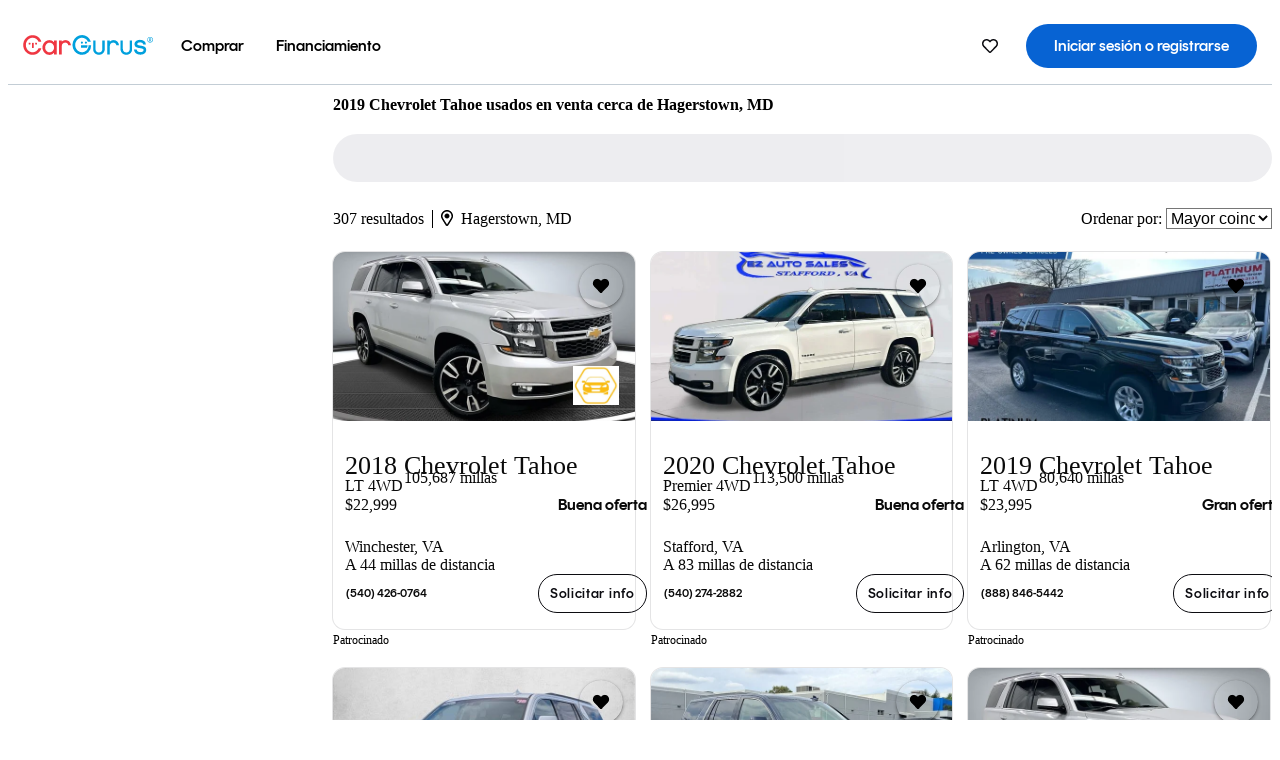

--- FILE ---
content_type: text/html;charset=UTF-8
request_url: https://www.cargurus.com/es/l-2019-Chevrolet-Tahoe-Usados-Hagerstown-c27954_L15079
body_size: 56016
content:
<!DOCTYPE html>
<html class="cg-mobileHome" lang="es-US">
  <head>
  <script>
    !function(a,b,c,d,e){a.ddCaptchaOptions=e||null;var m=b.createElement(c),n=b.getElementsByTagName(c)[0];m.async=0,m.src=d,n.parentNode.insertBefore(m,n)}(window,document,"script","https://js.captcha-display.com/xhr_tag.js", { ajaxListenerPath: true, allowHtmlContentTypeOnCaptcha: true, disableAutoRefreshOnCaptchaPassed: true });
  </script>
        

                    <link as="image" rel="preload" fetchpriority="high"
                        href="https://static-assets.cargurus.com/images/site-cars/gfx/listings/no-image-placeholder_c80f77463a1c0559e4735b57ed1d96ec8ff77ec6bce5b247bb733c96e18316b7.svg"
                    />

                    <link as="image" rel="preload" fetchpriority="high"
                        href="https://static-assets.cargurus.com/images/site-cars/gfx/listings/no-image-placeholder_c80f77463a1c0559e4735b57ed1d96ec8ff77ec6bce5b247bb733c96e18316b7.svg"
                    />


  <link
        rel="preload"
        as="style"
        href="https://static.cargurus.com/bundles/css/cg_spa_desktop.entry.14a1f07701f49b3361379bc1162411f2.css" />

  <link
        rel="preload"
        as="style"
        href="https://static.cargurus.com/bundles/css/listing_search_desktop.entry.528314f6dcf98752b2a920cf3d1914cb.css" />

    <link rel="stylesheet" media="all" href="https://static.cargurus.com/bundles/css/cg_spa_desktop.entry.14a1f07701f49b3361379bc1162411f2.css" type="text/css">
    <link rel="stylesheet" media="all" href="https://static.cargurus.com/bundles/css/app_shell.entry.cdd929b04c5c65b28b7db0a86f7b6e63.css" type="text/css">
    <link rel="stylesheet" media="all" href="https://static.cargurus.com/bundles/css/cg_theme_base_lite.entry.b179eeedd0c99b7d1d6318698b851875.css" type="text/css">

    <link rel="stylesheet" media="all" href="https://static.cargurus.com/bundles/css/cg_concrete_shim_backbay.entry.a4df486943bd1c63815254adb6ee4e86.css" type="text/css">
    <link rel="stylesheet" media="all" href="https://static.cargurus.com/bundles/css/cg_theme_chassis_backbay.entry.4a791f2dbf3d8da31e811eff2efb98a8.css" type="text/css">
    <link rel="stylesheet" media="all" href="https://static.cargurus.com/bundles/css/cg_seo_links.entry.8b60f2248e3a850f957225658e8a2d3b.css" type="text/css">

    <link rel="stylesheet" media="all" href="https://static.cargurus.com/bundles/css/cg_theme_consumer_listings_desktop.entry.72ca0fae2f280c41e29de78769b28d34.css" type="text/css">
    <link rel="stylesheet" media="all" href="https://static.cargurus.com/bundles/css/listing_search_desktop.entry.528314f6dcf98752b2a920cf3d1914cb.css" type="text/css">


  <link
    rel="preload"
    as="script"
    href="https://js.datadome.co/tags.js" />

    <link
        rel="preload"
        as="script"
        href="https://static.cargurus.com/bundles/js/reactDLL.entry.5d7afeeaf36c7cc133e0.js" />

    <link
        rel="preload"
        as="script"
        href="https://static.cargurus.com/bundles/js/ravenDLL.entry.267d77c2e25b6e487670.js" />

    <link
        rel="preload"
        as="script"
        href="https://static.cargurus.com/bundles/js/listing_search_desktop.entry.es_US.286ec2f8.js" />
    <link
        rel="preload"
        as="script"
        href="https://static.cargurus.com/bundles/js/listing_search_desktop.entry_528314f6dcf98752b2a920cf3d1914cb.js" />


        <link rel="preconnect" href="https://securepubads.g.doubleclick.net" />
        <link rel="preconnect" href="https://adservice.google.com" />
        <link rel="preconnect" href="https://www.google-analytics.com" />
        <link rel="preconnect" href="https://www.googletagmanager.com" />

    <script type="text/javascript" src="https://accounts.google.com/gsi/client" async></script>


    <meta charset="utf-8">
    <meta name="theme-color" content="#337ab7">



        <link rel="alternate" hreflang="x-default" href="https://www.cargurus.com/Cars/l-Used-2019-Chevrolet-Tahoe-Hagerstown-c27954_L15079" />

  <link rel="canonical" href="https://www.cargurus.com/es/l-2019-Chevrolet-Tahoe-Usados-Hagerstown-c27954_L15079"/>
    <meta name="referrer" content="origin-when-crossorigin">

    <link rel="manifest" href="https://static-assets.cargurus.com/images/site-cars/gfx/reskin/manifest_69a6b2ae7f34e997e52c44bccf3044feaf93c88d2d6db6408c89b5c730cec765.webmanifest?v=2">

    <link rel="apple-touch-icon" sizes="57x57" href="https://static1.cargurus.com/gfx/reskin/logos/apple-touch-icon-57.png" />
    <link rel="apple-touch-icon" sizes="72x72" href="https://static1.cargurus.com/gfx/reskin/logos/apple-touch-icon-72.png" />
    <link rel="apple-touch-icon" sizes="114x114" href="https://static1.cargurus.com/gfx/reskin/logos/apple-touch-icon-114.png" />
    <link rel="apple-touch-icon" sizes="120x120" href="https://static1.cargurus.com/gfx/reskin/logos/apple-touch-icon-120.png" />
    <link rel="apple-touch-icon" sizes="152x152" href="https://static1.cargurus.com/gfx/reskin/logos/apple-touch-icon-152.png" />
    <link rel="apple-touch-icon" sizes="180x180" href="https://static1.cargurus.com/gfx/reskin/logos/apple-touch-icon-180.png" />
    <link rel="apple-touch-startup-image" href="https://static1.cargurus.com/gfx/reskin/logos/apple-touch-startup.png">

        <link rel="icon" sizes="16x16 32x32 48x48" href="https://static1.cargurus.com/gfx/icons/Favicon-48x48.png" />

    <link rel="icon" sizes="192x192" href="https://static1.cargurus.com/gfx/icons/Favicon-192x192.png" />

<script>
        window.disable_tracking = false;
        window.disable_ad_personalization = false;
  </script>


    <title data-cg-st="title">2019 Chevrolet Tahoe usados en venta cerca de Hagerstown, MD - CarGurus</title>
    <meta name="description" content="Ahorra $9,233 en un 2019 Chevrolet Tahoe cerca tuyo. Busca más de 29,300 avisos en los Estados Unidos (EE. UU.) para encontrar los mejores descuentos Hagerstown, MD. Analizamos millones de autos usados diariamente." >
    <meta name="viewport" content="width=device-width, height=device-height, initial-scale=1, shrink-to-fit=no, viewport-fit=cover" >
        <meta http-equiv="Content-Type" content="text/html; charset=UTF-8"/>
        <meta http-equiv="pragma" content="no-cache"/>
        <meta http-equiv="cache-control" content="no-cache,no-store,must-revalidate"/>
        <meta http-equiv="expires" content="0"/>
        <meta http-equiv="Content-Script-Type" content="text/javascript"/>
        <meta http-equiv="content-language" content="es-US"/>
        <meta name="robots" content="noindex,nofollow">
    <meta name="envInfo"
        data-application-locale-id="es"
        data-application-url="https://www.cargurus.com"
        data-blackout-texas="true"
        data-country-code="US"
        data-device-os="DESKTOP"
        data-email-hash=""
        data-cleaned-email-hash-md5=""
        data-cleaned-email-hash-sha1=""
        data-cleaned-email-hash-sha256=""
        data-experience="DESKTOP"
        data-js-locale-id="es-us"
        data-language-tag="es-US"
        data-locale-id="es_US"
        data-locale-name="SPANISH"
        data-locale-namespace="/es"
        data-logged-in="false"
        data-mobile-app="false"
        data-mobile-app-version=""
        data-production="true"
        data-seo-experiments-v2='{"SRP_REMOVE_BREADCRUMBS":"","EXPAND_SPT_EXPERIMENT2":"","SEOC_2936_CF_CHASSIS_2_US":"","SPT_REMOVE_FEATURED_LISTINGS":"","SEOC_4030_SRP_TITLE_TAG_TEST":"","SRP_ENTITY_FACTS_CAR_MODEL":"","SRP_CANONICAL_LOGIC":"","SPT_REMOVE_ADS_V2":"","SRP_NATIONWIDE_ZIP_MODAL":"","SEOC_3438_CAR_LEVEL_SORT_TEST":"","SEOC_2936_CF_CHASSIS_2_INTL":"","SEOC_3922_SRP_NO_GEO_SAMPLE_REVERSE_TEST":"","SEOC_3813_UK_MODEL_AUTOSHOW_OVERVIEW_TEST":"","SEOC_2352_SRP_IMAGES_HIGH_PRIORITY":"","SEOC_3346_BOUNCE_RATE_VALIDATION_2":"","UGC_RATING_BANNER":"","SEOC_3060_NO_GEO_NON_RELAXED":""}'
        data-service-name="site-cars"
        data-site-cars-k8s-deployment="true"
        data-cwv-perf-enabled="true"
        data-shopper-uuid=""
        data-uuid="4ahz-3.145.32.29.1768915749700"
        data-hashed-uuid="D9102190252633B03490C80A724254DDFE417293DF7E264D7A76E2356AF64964"
        data-view-versions="[&quot;_DEFAULT_&quot;]"
        data-reporting-view-versions="[&quot;_DEFAULT_&quot;]"
        data-reporting-mvt="[]"
        data-mvt-experiments='{}'
        data-mvt-browser-id='b2913aed-edfe-4bc4-bb0d-ca53fba447f6'
    >

    <meta name="devInfo"
        data-action-class="com.cargurus.site.action.inventorylisting.listingsearch.ListingSearchStaticLoadAction"
        data-action-method="execute"
        data-feature-key="f:listings.l"
        data-build-id="site-cars-198148"
        data-deploymentloc="prod-ue1"
        data-production="true"
            data-sentry="https://0e1a93256b16472d9067a95b7c2017f7@sentry.io/100939"
        data-sentry-integrated="true"
        data-server-host-name="site-cars-na-cgsvc-784495f66d-7qxs8"
        data-template="/listingSearch/listingSearch.ftl"
        data-view-version="_DEFAULT_"
        data-mvt=""
        data-log-cwv="false"
    >



  <script>
      googleTagDataLayer = [];
    </script>



    <script type="text/javascript" src="https://static.cargurus.com/bundles/js/cargurusFullStory.entry_d9b68a82a6d979002dd3cb53601c2017.js"  defer 
    ></script>



    <script type="text/javascript" src="https://static.cargurus.com/bundles/js/snowplowInit.entry_602f33ab202372238033a501d0d0161d.js"  defer async
    ></script>



<script type="text/javascript">
  
</script>

  </head>
  <body>
<script>
  window.ddjskey = 'C3D682D3F2321D709B3DA56E04E573';
  window.ddoptions = {};
</script>
<script type="text/javascript" src="https://js.datadome.co/tags.js"></script>
  <button id="skipToContent" class="skipLink">
    <span class="skipLinkContent">Ir al contenido</span>
  </button>
  <div class="headerNavSuperWrap">
  <nav class="headerNav withSandNav" id="headerNav" role="navigation" data-cg-it="app-shell-header">
    <div class="navWrapper headerFooterRedesign ">
      <a class="navLogo" href="https://www.cargurus.com/es" data-cg-st="header-logo">
    <svg xmlns="http://www.w3.org/2000/svg" viewBox="0 0 291 46" class="cargurusLogo"><title>CarGurus Logo Homepage Link</title><g class="car" fill="#ef3742"><path d="M34.68 30.646c-2.463 5.439-7.44 8.672-13.239 8.672-8.313 0-15.035-7.286-15.035-16.266S13.179 6.785 21.441 6.785c6.004 0 10.827 3.181 13.239 8.672l.103.257h6.26l-.205-.616C38.066 6.374 30.626.987 21.441.987 9.844.987.454 10.839.454 23s9.39 22.065 20.987 22.065c9.082 0 16.523-5.439 19.396-14.162l.205-.616h-6.209l-.153.359zm24.784 8.826c-5.439 0-9.852-4.823-9.852-10.776 0-6.055 4.413-10.93 9.852-10.93s10.006 5.029 10.006 10.93c-.051 5.85-4.618 10.776-10.006 10.776m10.16-22.578a13.35 13.35 0 0 0-10.16-4.875c-8.877 0-15.856 7.286-15.856 16.626 0 9.288 6.979 16.574 15.856 16.574a13.297 13.297 0 0 0 10.16-4.926v4.156h5.798v-31.66h-5.798v4.105zm25.451-4.875a11.691 11.691 0 0 0-8.467 3.489v-2.72H80.81v31.66h6.004V25.206c0-4.413 3.181-7.594 7.594-7.594 3.746 0 6.312 2.206 6.927 5.901v.103l5.952-.051v-.154c-.82-6.979-5.438-11.392-12.212-11.392"/><path d="M20.107 18.228h3.9v11.443h-3.9V18.228z"/><circle cx="29.292" cy="19.973" r="2.258"/><circle cx="14.77" cy="19.973" r="2.258"/></g><g class="guru" fill="#00a0dd"><path d="M231.262 44.928c-7.532 0-12.999-5.467-12.999-12.999V13.131h5.267v18.797c0 4.686 3.108 7.835 7.732 7.835 4.594 0 7.68-3.149 7.68-7.835V13.131h5.319v18.797c-.001 7.534-5.468 13-12.999 13zm-61.269 0c-7.532 0-12.999-5.467-12.999-12.999V13.131h5.267v18.797c0 4.686 3.108 7.835 7.732 7.835 4.594 0 7.68-3.149 7.68-7.835V13.131h5.319v18.797c0 7.534-5.467 13-12.999 13zm92.98-20.543c-6.26-.975-7.389-1.796-7.389-3.489 0-2.155 2.874-3.848 6.517-3.848 3.797 0 6.312 1.693 6.927 4.567l.103.359h6.055l-.051-.513c-.667-6.158-5.644-10.006-12.982-10.006-8.621 0-12.52 4.977-12.52 9.596 0 6.106 4.721 8.005 12.367 9.082 7.389.975 7.954 2.463 7.954 4.31 0 2.258-2.463 4.567-7.235 4.567-4.362 0-7.543-2.104-8.159-5.439l-.051-.359h-6.004l.051.513c.872 6.619 6.414 10.93 14.162 10.93 7.8 0 13.034-4.208 13.034-10.468.049-7.185-5.492-8.673-12.779-9.802m-132.953-.718v5.285h13.188l.154-.257c.38-.817.656-1.679.821-2.566.168-.812.271-1.635.308-2.463H130.02z"/><path d="M146.851 23.667c-.308 8.826-6.671 15.497-14.727 15.497-8.415 0-15.291-7.286-15.291-16.164 0-8.929 6.876-16.215 15.291-16.215 5.696 0 10.571 3.233 13.085 8.672l.103.257h6.414l-.205-.616C148.494 6.375 140.899.782 132.125.782c-11.751 0-21.295 9.955-21.295 22.167s9.544 22.167 21.295 22.167a19.909 19.909 0 0 0 14.265-5.952 21.58 21.58 0 0 0 6.158-15.497h-5.697zM202.679 12.019a11.691 11.691 0 0 0-8.467 3.489v-2.72h-5.798v31.66h6.004V25.206c0-4.413 3.181-7.594 7.594-7.594 3.746 0 6.312 2.206 6.927 5.901v.103l5.952-.051v-.154c-.82-6.979-5.438-11.392-12.212-11.392M285.705 12.276a1.89 1.89 0 0 0-.192-.287 1.047 1.047 0 0 0-.242-.213 2.24 2.24 0 0 0 1.303-.737c.294-.373.447-.837.434-1.312a1.781 1.781 0 0 0-.676-1.513 3.47 3.47 0 0 0-2.095-.513h-2.353v7.312h1.279v-2.9h.648a.673.673 0 0 1 .316.057c.07.041.13.097.176.164l1.656 2.475a.422.422 0 0 0 .393.205h1.221l-1.869-2.736v-.002zm-1.598-1.099h-.943V8.685h1.074c.242-.005.483.02.718.073.17.038.33.113.467.221.119.099.208.23.257.377.055.172.081.352.078.533a1.22 1.22 0 0 1-.369.955 1.904 1.904 0 0 1-1.282.333z"/><circle cx="131.867" cy="17.663" r="2.36"/><circle cx="140.847" cy="17.663" r="2.36"/><path d="M284.457 17.445a6.088 6.088 0 1 1 6.089-6.089 6.094 6.094 0 0 1-6.089 6.089zm0-11.19a5.102 5.102 0 1 0 5.104 5.101 5.106 5.106 0 0 0-5.104-5.101z"/></g></svg>
      </a>
        <ul class="navMainLinks headerFooterRedesign sandNavMenu" role="menubar" data-sand-menu-bar data-cg-it="main-nav" data-hover-delay="300">
    <li class="links" role="none">




                <a id="wai_snm_cnl_buy" aria-haspopup="true" aria-expanded="false" class="sandMenuBarBtn menuToggle" role="menuitem" href="/es/carros_usados" tabindex="0">
<span data-sand-menu-bar-text>Comprar</span>        </a>


    <div class="dropdownBody" role="menu" aria-labelledby="wai_snm_cnl_buy" data-sand-submenu>
        <div class="dropdownBodyContent">
    <div class="dropdownSubMenu">
        
        <ul class="dropdownSubMenuList" role="menu">
    <li class="" role="none">
                    <a
href="/es/carros_usados" class="sandSubMenuLink " role="menuitem" data-first-char="a" tabindex="-1"    >
<span data-sand-menu-bar-text>Autos usados</span></a>
    </li>
    <li class="" role="none">
                    <a
href="/es/new/" class="sandSubMenuLink " role="menuitem" data-first-char="a" tabindex="-1"    >
<span data-sand-menu-bar-text>Autos nuevos</span></a>
    </li>
    <li class="" role="none">
                    <a
href="/es/carros_certificados_de_segunda_mano" class="sandSubMenuLink " role="menuitem" data-first-char="u" tabindex="-1"    >
<span data-sand-menu-bar-text>Usados certificados</span></a>
    </li>
        </ul>
    </div>
    <div class="dropdownSubMenu">
        
        <ul class="dropdownSubMenuList" role="menu">
    <li class="" role="none">
                    <a
href="/es/shop/start-your-purchase-online?sourceContext=navigationMenu" class="sandSubMenuLink " role="menuitem" data-first-char="i" tabindex="-1"    >
<span data-sand-menu-bar-text>Inicia tu proceso de compra en línea</span></a>
    </li>
        </ul>
    </div>
        </div>
    </div>
    </li>
    <li class="links" role="none">




                <a id="wai_snm_cnl_finance" aria-haspopup="true" aria-expanded="false" class="sandMenuBarBtn menuToggle" role="menuitem" href="/Cars/finance" tabindex="-1">
<span data-sand-menu-bar-text>Financiamiento</span>        </a>


    <div class="dropdownBody" role="menu" aria-labelledby="wai_snm_cnl_finance" data-sand-submenu>
        <div class="dropdownBodyContent">
                    <div class="sandSpacer" data-content="Comprar" role="none" aria-hidden="true"></div>
                    <div class="sandSpacer" data-content="Vender" role="none" aria-hidden="true"></div>
    <div class="dropdownSubMenu">
        
        <ul class="dropdownSubMenuList" role="menu">
    <li class="" role="none">
                    <a
href="/Cars/finance" class="sandSubMenuLink " role="menuitem" data-first-char="o" tabindex="-1"    >
<span data-sand-menu-bar-text>Obtener precalificación de financiamiento</span></a>
    </li>
    <li class="" role="none">
                    <a
href="/Cars/finance#educationalVideoPortal" class="sandSubMenuLink " role="menuitem" data-first-char="¿" tabindex="-1"    >
<span data-sand-menu-bar-text>¿Cómo funciona?</span></a>
    </li>
    <li class="" role="none">
                    <a
href="/Cars/finance#financing-faq-contact" class="sandSubMenuLink " role="menuitem" data-first-char="p" tabindex="-1"    >
<span data-sand-menu-bar-text>Preguntas frecuentes sobre financiamiento</span></a>
    </li>
        </ul>
    </div>
        </div>
    </div>
    </li>
        </ul>
  <ul class="navRightLinks headerFooterRedesign" role="menu" data-cg-it="right-nav-links">
    <li role="menuitem">



	<div data-sand-tooltip data-placement="bottom">
        <span
            aria-describedby="savedListingsButton"
            class="cgds_tooltip_wrapper"
            tabIndex="0"
        >
                            <a class="menuToggle headerFooterRedesign" href="/es/inventorylisting/mySaved.action?pid=sl_navbar" aria-label="Autos guardados">
    <svg xmlns="http://www.w3.org/2000/svg" aria-hidden="true" aria-label="" focusable="false" data-prefix="far" data-icon="heart" class="svg-inline--fa fa-heart fa-w-16 navIcon headerFooterRedesign" role="img" viewBox="0 0 512 512"><path fill="currentColor" d="M458.4 64.3C400.6 15.7 311.3 23 256 79.3 200.7 23 111.4 15.6 53.6 64.3-21.6 127.6-10.6 230.8 43 285.5l175.4 178.7c10 10.2 23.4 15.9 37.6 15.9 14.3 0 27.6-5.6 37.6-15.8L469 285.6c53.5-54.7 64.7-157.9-10.6-221.3zm-23.6 187.5L259.4 430.5c-2.4 2.4-4.4 2.4-6.8 0L77.2 251.8c-36.5-37.2-43.9-107.6 7.3-150.7 38.9-32.7 98.9-27.8 136.5 10.5l35 35.7 35-35.7c37.8-38.5 97.8-43.2 136.5-10.6 51.1 43.1 43.5 113.9 7.3 150.8z"/></svg>
      </a>


        </span>
        <span
            id="savedListingsButton"
            class="cgds_tooltip"
            role='tooltip'
            aria-hidden="true"
        >
            Autos y búsquedas guardadas
            <span
                data-popper-arrow
                class="cgds_tooltip_arrow"
            >
                <svg width='100%' viewBox='0 -1 20 10'>
                    <polygon points='0,10 20,10 10,0' />
                </svg>
            </span>
        </span>
    </div>
    </li>
    <li role="menuitem">
  <a href="/es/sso/login?redirectUrl=%2Fes%2Fl-2019-Chevrolet-Tahoe-Usados-Hagerstown-c27954_L15079" id="sign-in-prominent" class="prominentSignIn headerFooterRedesign" title="Iniciar sesión o registrarse" data-cg-ft="nav-menu-sign-in">
    <svg aria-hidden="true" focusable="false" data-prefix="far" data-icon="user-circle" class="svgStyle headerFooterRedesign" role="img" aria-label="user icon" xmlns="http://www.w3.org/2000/svg" viewBox="0 0 496 512" ><path fill="#0277BB" d="M248 104c-53 0-96 43-96 96s43 96 96 96 96-43 96-96-43-96-96-96zm0 144c-26.5 0-48-21.5-48-48s21.5-48 48-48 48 21.5 48 48-21.5 48-48 48zm0-240C111 8 0 119 0 256s111 248 248 248 248-111 248-248S385 8 248 8zm0 448c-49.7 0-95.1-18.3-130.1-48.4 14.9-23 40.4-38.6 69.6-39.5 20.8 6.4 40.6 9.6 60.5 9.6s39.7-3.1 60.5-9.6c29.2 1 54.7 16.5 69.6 39.5-35 30.1-80.4 48.4-130.1 48.4zm162.7-84.1c-24.4-31.4-62.1-51.9-105.1-51.9-10.2 0-26 9.6-57.6 9.6-31.5 0-47.4-9.6-57.6-9.6-42.9 0-80.6 20.5-105.1 51.9C61.9 339.2 48 299.2 48 256c0-110.3 89.7-200 200-200s200 89.7 200 200c0 43.2-13.9 83.2-37.3 115.9z"></path></svg>
    <span class="navTitle">Iniciar sesión o registrarse</span>
  </a>
      <div class="dropdownBody" role="menu" id="account-menu-content" data-cg-ft="account-menu-content" aria-label="Account menu options">
  <ul>

        <li id="header-my-account" role="menuitem">
          <a href="/es/myAccount/accountSettings">
            Mi cuenta
          </a>
        </li>

      <li role="menuitem">
        <a href="/es/inventorylisting/mySaved.action#searches">
          Búsquedas guardadas
          <span class="badge" id="saved-searches-count-badge" style="display:none;" hidden aria-hidden="true"></span>
        </a>
      </li>

      <li role="menuitem">
          <a href="/es/inventorylisting/mySaved.action#listings" data-cg-ft="account-menu-saved-listings-link">
              Autos guardados
              <span class="badge" id="saved-listings-count-badge" data-cg-ft="account-menu-saved-listings-count" style="display:none;" hidden aria-hidden="true"></span>
          </a>
      </li>

      <li role="menuitem">
        <a href="/es/myAccount/recommendedCars?pid=site&c=navbar">
          Autos recomendados
        </a>
      </li>

      <li role="menuitem">
        <a href="/es/myAccount/recentlyViewed?pid=site&c=navbar">
          Historial de navegación
        </a>
      </li>


      <li role="menuitem">
        <a href="/Cars/finance/landing/dashboard.action">
          Administración de financiamiento
        </a>
      </li>


                 <li role="menuitem" class="localizationPicker">
        <button aria-haspopup="listbox" aria-expanded="false" id="location-menu-control" class="menuToggle" aria-label="Selector de país ES Selected">
          <span class="labelWrap">
            <i class="flag-icon flag-icon-us" aria-hidden="true"></i>
            <span class="nav-item-text visible">Estados Unidos (ES)</span>
          </span>
    <svg xmlns="http://www.w3.org/2000/svg" aria-hidden="true" aria-label="" focusable="false" data-prefix="far" data-icon="chevron-down" class="chevron visible" role="img" viewBox="0 0 448 512" height="0.75em" width="0.75em"><path fill="currentColor" d="M441.9 167.3l-19.8-19.8c-4.7-4.7-12.3-4.7-17 0L224 328.2 42.9 147.5c-4.7-4.7-12.3-4.7-17 0L6.1 167.3c-4.7 4.7-4.7 12.3 0 17l209.4 209.4c4.7 4.7 12.3 4.7 17 0l209.4-209.4c4.7-4.7 4.7-12.3 0-17z"></path></svg>
        </button>
        <div class="dropdownBody" id="location-menu-content" role="menu" aria-label="Selector de país">
  <ul>


      <li role="menuitem">
        <a href="https://www.cargurus.com/Cars/l-Used-2019-Chevrolet-Tahoe-Hagerstown-c27954_L15079?pid=countryPicker">
          <span class="labelWrap">
            <i class="flag-icon flag-icon-us"></i>
            United States (EN)
          </span>
          
        </a>
      </li>


      <li role="menuitem">
        <a href="https://www.cargurus.com/es?pid=countryPicker">
          <span class="labelWrap">
            <i class="flag-icon flag-icon-us"></i>
            Estados Unidos (ES)
          </span>
          <i class="far fa-check"></i>
        </a>
      </li>


      <li role="menuitem">
        <a href="https://www.cargurus.ca/?pid=countryPicker">
          <span class="labelWrap">
            <i class="flag-icon flag-icon-ca"></i>
            Canada (EN)
          </span>
          
        </a>
      </li>


      <li role="menuitem">
        <a href="https://www.cargurus.ca/fr?pid=countryPicker">
          <span class="labelWrap">
            <i class="flag-icon flag-icon-ca"></i>
            Canada (FR)
          </span>
          
        </a>
      </li>


      <li role="menuitem">
        <a href="https://www.cargurus.co.uk/?pid=countryPicker">
          <span class="labelWrap">
            <i class="flag-icon flag-icon-gb"></i>
            United Kingdom 
          </span>
          
        </a>
      </li>
  </ul>
        </div>
    </li>


  </ul>

      </div>
    </li>
  </ul>
    </div>
  </nav>
  </div>

      <div class="breadcrumbsAdsWrapper">
  <div class="cg-siteHeader-leaderBoardWrap">
        <div id="leaderboardWrapper" class="leaderboardWrapper"></div>
  </div>
      </div>
      <main class="content desktopTilesContent" id="main">
  <meta name="snowplow-page-context" data-page-type="srp" data-page-sub-type="" />
    
            <meta name="userSegmentationInfo"
                data-first-time-user="false"
                data-is-paid-referral="false">
    <div style="display:none">
        <svg id="star-icon--full" viewBox="0 0 576 512"><path fill="currentColor" d="M259.3 17.8L194 150.2 47.9 171.5c-26.2 3.8-36.7 36.1-17.7 54.6l105.7 103-25 145.5c-4.5 26.3 23.2 46 46.4 33.7L288 439.6l130.7 68.7c23.2 12.2 50.9-7.4 46.4-33.7l-25-145.5 105.7-103c19-18.5 8.5-50.8-17.7-54.6L382 150.2 316.7 17.8c-11.7-23.6-45.6-23.9-57.4 0z"></path></svg>
        <svg id="star-icon--half" viewBox="0 0 576 512"><path fill="currentColor" d="M288 0c-11.4 0-22.8 5.9-28.7 17.8L194 150.2 47.9 171.4c-26.2 3.8-36.7 36.1-17.7 54.6l105.7 103-25 145.5c-4.5 26.1 23 46 46.4 33.7L288 439.6V0z"></path></svg>
    </div>
    <style>
.starRating {display: flex;}
.starRating .svg-inline--fa {display: inline-block;font-size: inherit;height: 14px;overflow: visible;vertical-align: -0.125em;padding-left: .0625em;padding-right: .0625em;}
.starRating .svg-inline--fa.fa-w-18 {width: 14px;}
.cg-star {color: #ffb100;}
.cg-star.disabled,.cg-star.empty {color: #c2ccd4;}
.halfStarWrap {color: #c2ccd4;display: -webkit-inline-box;display: -ms-inline-flexbox;display: inline-flex;vertical-align: -0.125em;}
.cg-star.half {position: absolute;}
.starRating svg {vertical-align: text-bottom;}
.starRating .starLink {cursor: pointer;}    </style>

<style>
.autoshow-static-container {
    padding: 130px 45px 35px 45px;
    width: 100%;
}

.autoshow-tabs {
    display: flex;
    border-bottom: 1px solid #e0e0e0;
    margin-bottom: 24px;
}

.autoshow-tab {
    padding: 12px;
    border-bottom: 2px solid transparent;
    font-size: 16px;
    color: #5e6976;
}

.autoshow-tab.active {
    color: #0763d3;
    border-bottom-color: #0763d3;
    font-weight: 500;
}

.autoshow-panel {
    display: none;
}

.autoshow-panel.active {
    display: block;
}

/* Overview styles */
.autoshow-overview-content {
    max-width: 100%;
}

.autoshow-overview-title {
    margin-bottom: 24px;
    font-size: 20px;
    color: #1a1a1a;
}

.autoshow-overview-image {
    float: right;
    width: 350px;
    height: 250px;
    margin: 0 0 16px 24px;
    border-radius: 8px;
    display: block;
}

.autoshow-overview-text {
    margin-bottom: 24px;
}


.autoshow-overview-text h2 {
    margin-top: 32px;
    margin-bottom: 16px;
}

.autoshow-overview-text h3 {
    font-weight: 600;
    margin-bottom: 12px;
}

.autoshow-overview-text p {
    margin-bottom: 16px;
}

.autoshow-overview-text ul,
.autoshow-overview-text ol {
    margin-left: 24px;
    margin-bottom: 16px;
}

.autoshow-overview-text li {
    margin-bottom: 8px;
}

/* Reviews styles */
.autoshow-reviews-content {
    max-width: 100%;
}

.autoshow-reviews-header {
    display: flex;
    align-items: center;
    gap: 12px;
    margin-bottom: 24px;
}

.autoshow-star-icon {
    flex-shrink: 0;
}

.autoshow-reviews-overall {
    font-size: 24px;
    font-weight: 600;
    margin: 0;
}

.autoshow-reviews-count {
    font-size: 16px;
    color: #0d1722;
}

.autoshow-reviews-section-title {
    font-size: 20px;
    font-weight: 600;
    margin-bottom: 12px;
}

.autoshow-reviews-customers-say {
    margin-bottom: 32px;
}

.autoshow-reviews-summary {
    font-size: 16px;
    line-height: 1.6;
    color: #333;
    margin-bottom: 8px;
}

.autoshow-reviews-disclaimer {
    font-size: 12px;
    color: #5e6976;
}

.autoshow-reviews-mentions {
    margin-bottom: 32px;
}

.autoshow-reviews-mentions-list {
    display: flex;
    flex-wrap: wrap;
    gap: 12px;
}

.autoshow-reviews-mention-badge {
    padding: 5px 12px;
    border: 1px solid #79828d;
    border-radius: 4px;
    font-size: 14px;
}

.autoshow-reviews-list {
    display: grid;
    grid-template-columns: repeat(auto-fill, minmax(300px, 500px));
    gap: 24px;
}

.autoshow-review-header {
    display: flex;
    align-items: flex-start;
    gap: 12px;
    margin-bottom: 8px;
}

.autoshow-review-author-info {
    flex: 1;
}

.autoshow-review-author-name {
    font-size: 16px;
    font-weight: 600;
    color: #1a1a1a;
    margin-bottom: 4px;
}

.autoshow-review-stars {
    display: flex;
    align-items: center;
    gap: 4px;
}

.autoshow-review-star {
    fill: #e0e0e0;
}

.autoshow-review-star.filled {
    fill: #04a3fd;
}

.autoshow-review-rating-text {
    font-size: 14px;
    margin-left: 4px;
    font-weight: 500;
}

.autoshow-review-meta {
    font-size: 14px;
    margin-bottom: 8px;
}

.autoshow-review-meta span:not(:last-child)::after {
    content: " ";
}

.autoshow-review-text {
    font-size: 16px;
    line-height: 1.6;
    color: #333;
    white-space: pre-wrap;
}

/* FAQ styles */
.autoshow-faq-title {
    margin-bottom: 24px;
    font-size: 22px;
}

.autoshow-faq-list {
    display: flex;
    flex-direction: column;
    gap: 16px;
}

.autoshow-faq-item {
}

.autoshow-faq-question {
    margin-bottom: 12px;
    font-size: 18px;
}
</style>

    <div id="cargurus-listing-search">



    <style>
.listingSearchWrap {display: flex;flex-direction: column;align-items: flex-start;}
.listingSearchHeader {display: flex;align-items: center;            margin-top: -12px;
padding: 0rem 0rem 0.25rem 0rem;}
.contentWrapper {display: flex;flex-direction: row;align-items: flex-start;width: 100%;position: relative;}
.listingSearchHeader > h1 {font-weight: 400;font-size: 1.5rem;}
.listingSearchHeader > h1 > em {color: #638193;font-style: normal;}
.leftPanelWrapper {display: flex;            flex: 0 0 300px;
flex-direction: column;            max-width: 300px;
}
.listingSearchWrap-leftPanel {width: 300px;border: 1px solid #cccccc;border-radius: 2px;padding: 0.5rem;}
.fullWidth {width: 100%;}
.searchPanel {border: 1px solid #cccccc;border-radius: 2px;padding: 0.5rem;margin-bottom: 0.625rem;}
        .whiteSearchPanel {
            background-color: white;
        }

.searchPanel select, .searchPanel input {height: 2em;background-color: #fff;border: 1px solid #ccc;border-radius: 0.3em;box-shadow: inset 0 1px 1px rgba(0, 0, 0, 0.075);margin-bottom: 0.625rem;box-sizing: border-box;min-width: 0;}
.searchPanel input {padding: 0rem 0.4375rem 0rem 0.4375rem;}
.searchPanel select:disabled {background-color: #dadede;color: #000000;}
.searchPanel button {background-color: #0277bd;border: 1px solid transparent;border-radius: 2px;color: #fff;display: inline-block;position: relative;cursor: pointer;font-size: 1.125rem;padding-top: 0.9375em;padding-bottom: 0.9375em;padding-right: 1.25em;padding-left: 1.25em;            width: 100%;
}
.searchPanel label {display: block;font-weight: 700;margin-bottom: 0.625rem;}
.searchPanel .inlineLabel > *:first-child {flex: 1;}
.searchPanel .inlineLabel > *:last-child {flex: 2;}
.searchPanel .row {display: flex;align-items: center;}
.searchPanel .carPicker select {width: 100%;}
.searchPanel .yearSelectors {display: flex;flex-direction: row;align-items: baseline;}
.searchPanel .yearSelectors select {flex: 1;}
.searchPanel .yearSelectors span {margin: 0 0.5em;}
.searchPanelCollapsed {border: 1px solid #cccccc;border-radius: 2px;padding: 0.5rem;margin-bottom: 0.625rem;}
.searchPanelCollapsed .collapsedPanelHeader {          margin: .3125em 0 .3125em 0.25em;
}
.searchPanelCollapsed .collapsedPanelHeader span {margin: .5em 7.375em 0 0;font-size: 1.25em;}
.searchPanelCollapsed .collapsedPanelHeader button {width: 1.25em;max-width: 1.25em;height: 1.25em;max-height: 1.25em;margin-bottom: .1875em;background-color: transparent;}
.searchPanelCollapsed .collapsedPanelHeader .expandButton {width: 17.5px;box-sizing: border-box;display: inline-block;font-size: inherit;height: 20px;overflow: visible;vertical-align: -0.125em;}
.saveSearchPanel {border: 1px solid #ccc;margin-bottom: 0.625rem;border-radius: 5px;padding: 0.9375rem;}
.saveSearch {display: flex;justify-content: space-between;align-items: center;}
.saveSearch button {background-color: #008002;border-radius: 2px;border: 1px solid transparent;color: #ffffff;cursor: pointer;display: inline-block;font-size: 0.875rem;padding-bottom: 0.5em;padding-left: 1.25em;padding-right: 1.25em;padding-top: 0.5em;position: relative;}
.searchName {color: #527d89;font-size: 1.125em;font-weight: 700;}
.subscribePanel {background-color: #cceaff;margin-bottom: 10px;color: #0a0a0a;font-size: .875rem;text-align: center;padding: 1rem 2rem;}
.subscribe {display: -webkit-box;display: -ms-flexbox;display: flex;-webkit-box-align: center;-ms-flex-align: center;align-items: center;-webkit-box-pack: center;-ms-flex-pack: center;justify-content: center;font-weight: 700;}
.subscribe input {padding: .3125rem;margin: 0 0.5rem;font-size: 1rem;border: 1px solid #818D98;height: 30px;padding: 0 10px;}
.subscribe button {border: 1px solid transparent;border-radius: 2px;display: inline-block;position: relative;cursor: pointer;font-size: 1rem;background-color: #006598;color: #fff;padding: 0 0.75rem;height: 30px;}
.subscribe button.marginLeft {margin-left: 0.5rem;}
.disclaimer {font-size: .75rem;color: #0a0a0a;text-align: center;font-style: italic;margin: .3125rem 0;}
.disclaimer a {color: inherit;}
.searchForms {padding: 0.5rem;}
.searchForms select, .searchForms input[type="tel"] {height: 2em;background-color: #ffffff;border: 1px solid #cccccc;border-radius: 0.3em;box-shadow: inset 0 1px 1px rgba(0, 0, 0, 0.075);margin-bottom: 0.625rem;box-sizing: border-box;min-width: 0;}
.searchForms select:disabled {background-color: #dadede;color: #000000;}
.tabGroup {display: inline-block;width: 100%;box-sizing: border-box;font-size: 1em;}
.tabList {align-content: stretch;background-color: #ffffff;border: 1px solid #cdd2d2;display: flex;flex-direction: row;justify-content: space-evenly;margin: 0 0 1rem;width: 100%;}
.tabList.main {align-content: stretch;background-color: #ffffff;border: 1px solid #cdd2d2;display: flex;flex-direction: row;justify-content: space-evenly;margin: 0 0 0.5rem;width: 100%;}
.tab {cursor: pointer;border-right: 0.1rem solid #cdd2d2;color: #000;display: flex;flex-grow: 1;height: 100%;justify-content: center;text-align: center;padding: 0.4rem 0;}
.tabList.main .tab {border-right: 1px solid #cdd2d2;color: #006598;padding: 0.6rem 0;}
        .tabList.main .tab:last-child,
.tab:last-child {border-right: none;}
.tabList .tab.selected {background-color: #006598;color: #ffffff;}
.sortContainer {height: 40px;margin-bottom: 0.75em;}
.listingSearchWrap-rightPanel {align-self: stretch;flex: 1 1 auto;margin-left: 24px;overflow-x: hidden;overflow-y: auto;padding-left: 1px;}
.desktopTilesContainer {display: -webkit-box;display: -webkit-flex;display: flex;flex-wrap: wrap;-webkit-flex-wrap: wrap;padding: 0 2px 0 0;margin-right: -16px;}
        .tileWrapper {
            margin-right: 1rem;
            flex: 1 1 250px;
            min-width: 30%;
margin-bottom: 20px;        }

.srpMargins {margin-left: 10px;margin-right: 10px;}


.titleWrap h4 .popoverWrapper {margin-left: 0.25rem;}
.propertyList {display: none;}
svg.icon {color: var(--silver-a11y);height: 12px;width: 12px;}
.heartStroke {fill: #324054;}
.iconNotSaved {fill: transparent;}

.titleWrap {margin-top: .5em;grid-column: 1/7;grid-row: 1/2;width: calc(100%);}
.metaWrap {grid-column: 5/7;grid-row: 3/4;justify-self: self-end;text-align: right;font-size: .875rem;}
.avatar {position: relative;display: inline-block;max-width: 100%;font-size: 1em;}
.badge {color: #ffffff;background: #707070;font-size: 0.75rem;display: inline-block;padding: 0.25rem 0.5rem 0.25rem 0.5rem;}
.dealArrowLabelWrap {display: inline-flex;align-items: center;}
svg.dealArrow {vertical-align: middle;width: 31px;height: 31px;}
.uncertainPath,.newCarPath,.noPricePath {opacity: 0;fill: #fff;}
.dealLabel {color: #0a0a0a;font-weight: 700;line-height: 1;white-space: nowrap;font-size: 16px;margin-left: 5px;}
.dealLabel .black {color: #000;}
.great .dealLabel,svg.dealArrow.great {color: #006b00;}
.great {color: #006b00;}
.great svg.dealArrow {transform: rotate(-90deg);}
.great svg.dealRatingIcon {transform: rotate(-90deg);}
.good .dealLabel,svg.dealArrow.good {color: #009b00;}
.good {color: #009b00;}
.good svg.dealArrow {transform: rotate(-45deg);}
.good svg.dealRatingIcon {transform: rotate(-45deg);}
.fair .dealLabel,svg.dealArrow.fair {color: #00bd00;}
.fair {color: #00bd00;}
.fair svg.dealArrow {transform: rotate(0deg);}
.fair svg.dealRatingIcon {transform: rotate(0deg);}
.high .dealLabel,svg.dealArrow.high {color: #ff8400;}
.high{color: #ff8400;}
.high svg.dealArrow {transform: rotate(45deg);}
.high svg.dealRatingIcon {transform: rotate(45deg);}
.overpriced .dealLabel,svg.dealArrow.overpriced {color: #f60000;}
.overpriced {color: #f60000;}
.overpriced svg.dealArrow {transform: rotate(90deg);}
.overpriced svg.dealRatingIcon {transform: rotate(90deg);}
.uncertain .dealLabel,svg.dealArrow.uncertain {color: #707070;}
.uncertain {color: #707070;}
.uncertain svg.dealArrow .uncertainPath {opacity: 1;}
.uncertain svg.dealRatingIcon .uncertainPath {opacity: 1;}
.uncertain svg.dealArrow .newCarPath, .arrow {opacity: 0;}
.uncertain svg.dealRatingIcon .newCarPath, .arrow {opacity: 0;}
.no-price .dealLabel,svg.dealArrow.no-price {color: #707070;}
.no-price .dealLabel,svg.dealRatingIcon.no-price {color: #707070;}
.no-price svg.dealArrow .noPricePath {opacity: 1;}
.no-price svg.dealRatingIcon .noPricePath {opacity: 1;}
.no-price svg.dealArrow .newCarPath, .arrow {opacity: 0;}
.no-price svg.dealRatingIcon .newCarPath, .arrow {opacity: 0;}
.LabelPriceWrap {display: flex;flex-direction: column;margin-left: .125em;}
.LabelPriceWrap .dealLabel {margin: 0;}
.dealDifferential {font-size: .8125em;}
.arrow {opacity: 1;fill: #fff;}
.alert.secondary {background-color: #c0e7fe;color: #000;display: flex;justify-content: space-between;margin: 0 0 1rem 0;padding: 1rem;}
.alert.secondary.mobile {align-items: flex-start;flex-direction: column;margin: .25rem .9375rem 0;}
.svg-inline--fa {display: inline-block;font-size: inherit;height: 1em;overflow: visible;vertical-align: -0.125em;}
.svg-inline--fa.fa-w-14 {width: 0.875em;}
.listingInfoBucket {font-size: .875em;color: var(--silver-a11y);flex-direction: column;grid-column: 1/7;grid-row: 10/11;line-height: 1.2;}
.listingInfoBucket b {color: var(--black);}
.cargurus-listing-search_inline-ad {box-sizing: content-box;min-height: 90px;padding: .5rem 0;text-align: center;background: transparent;flex: 0 0 100%;margin-bottom: 1.875rem;}
.popoverWrapper {align-self: center;}
.popoverWrapper .ratingDetail {margin-left: 5px;color: #707070;white-space: pre;}
.popoverWrapper .button {background: transparent;cursor: pointer;}
.popoverWrapper .popover {background-color: #ffffff;border: 1px solid rgba(0, 0, 0, 0.2);border-radius: 6px;box-shadow: 0 5px 10px rgba(0, 0, 0, 0.2);box-sizing: border-box;color: #464646;display: none;left: 0px;padding: 0.5625rem 0.875rem 0.5625rem 0.875rem;position: absolute;top: 0px;will-change: transform;z-index: 2;}
.popoverWrapper:hover .popover {display: block;}
.popoverWrapper .popoverArrow {box-sizing: border-box;font-size: 30px;height: 1em;line-height: 1;pointer-events: none;position: absolute;transform: rotateZ(90deg);width: 1em;}
#popover-arrow .fill {fill: #ffffff;}
#popover-arrow .stroke {fill: rgba(0, 0, 0, 0.2);}
.dealerReviewPopover_wrapper {position: relative;width: 100%;}
.dealerReviewPopover_wrapper .dealerReviewPopover_popover {max-width: 300px;}
.dealerReviewPopover_wrapper:hover .dealerReviewPopover_popover {left: auto;right: 105%;top: -150px;width: 400px;}
.dealerReviewPopover_wrapper:hover .dealerReviewPopover_arrow {left: 100%;top: 145px;}
.listingDetailsPopover_wrapper {display: inline-block;position: relative;}
.listingDetailsPopover_wrapper .listing-details-cta svg {height: 0.75em;vertical-align: baseline;width: 0.75em;}
.listingDetailsPopover_wrapper:hover .listingDetailsPopover_popover {bottom: 120%;left: -200px;top: auto;width: 400px;}
.listingDetailsPopover_wrapper:hover .listingDetailsPopover_arrow {left: 48%;top: 100%;transform: rotate(180deg);}
.listingDetailsWrap {cursor: default;font-size: 0.875rem;font-weight: 400;}
.grille-icon {display: inline-block;height: 1em;transition: fill .4s ease-in-out;user-select: none;width: 1em;}
.panel {display: -webkit-box;display: -webkit-flex;display: flex;-webkit-box-pack: justify;-webkit-justify-content: space-between;justify-content: space-between;-webkit-box-align: start;-webkit-align-items: flex-start;align-items: flex-start;background-color: #c0e7fe;padding: 1rem;margin-bottom: 1rem;font-size: .875em;position: relative;}
.panel.doubleSpaced {border: 0;border-radius: 0;line-height: 2.5em;}
.sortPageRow {align-items: center;display: flex;justify-content: space-between;}
.marginBottomSM {margin-bottom: 0.75em;}
.selectWrap {display: inline-block;}
.selectInputWrap {align-items: center;border: 1px solid #c2ccd4;display: flex;height: 2.5rem;position: relative;z-index: 1;}

.selectInput {background: transparent;border: none;font-size: 1rem;overflow: hidden;padding: 0.3125em 1.75em 0.3125em 0.625em;text-overflow: ellipsis;width: 100%;height: 2.5rem;-webkit-appearance: none;}
.selectInputWrap svg {font-size: 0.75rem;position: absolute;right: 0.75rem;transform: rotate(180deg);width: 0.875em;z-index: -1;}
.pageNav {text-align: right;}
.pageNavShowing,.pageNav svg {margin: 0 0.5em;}
.boldPageNav {font-weight: bold;margin: 0;}
.buttonAsLink svg {transform: rotate(90deg);width: 0.5em;}
.appliedFiltersPlaceholder {height: 32px;            margin-bottom: 20px;
}
.appliedFilterSubscribePanel {background-color: #f4f5f5;border-radius: 8px;margin-bottom: 0.625rem;}
.emailPadding {padding: 16px 19px 16px 20px;}
.nonEmailPadding {padding: 15px 19px 15px 20px; }
.appliedFilterSubscribeForm {display: flex;justify-content: space-between;align-items: center;}
.appliedFilterDisclaimer {font-size: .75rem;color: #0a0a0a;}
.appliedFilterDisclaimer a{color: inherit;}
.appliedFilterCalloutText {font-size: .875rem;font-weight:bold;margin-left: 5px}
.appliedFilterInput {margin-right: 7px; border-radius: 2px;padding: 0 0.625em;border: 1px solid rgba(221, 221, 221, 1);width: 240px;height: 2.5em;align-self:center; }
.appliedFilterInputContainer {display:flex;}
.appliedFilterTextContainer {text-wrap: wrap;}
.appliedFilterButton {font-size: 1rem;font-weight: var(--primary-font-weight-normal);background-color: #FFF;color: black;border-radius: 3px;border: 1px solid #A5A9B3;padding: 0.625em 0.75em;padding-bottom: 11px; }
.appliedFilterIcon {font-size: 1.125em;line-height:1em;vertical-align: -0.225em;}
.appliedFilterHeader {width: 100%; justify-content: space-between;}
.appliedFilterSaveButton {background-color: var(--surface-primary-1);border: var(--form-border-width) solid var(--button-secondary-border-color);border-radius: var(--button-border-radius);color: var(--button-secondary-color);cursor: pointer;display: inline-flex;flex-shrink: 0;font-family: var(--button-font-family, inherit);font-size: var(--button-small-font-size);font-weight: var(--text-weight-600);letter-spacing: var(--button-letter-spacing);line-height: var(--button-small-line-height);padding: var(--button-small-padding);position: relative;text-align: center;text-decoration: none;}
.buttonMarginBottom {margin-bottom: 6px;}
.appliedFilterSaveButton svg {            margin-right: .25rem;
}       
.srpTitleWrap {display: flex;align-items: center;margin-bottom: 20px;}
.srpTitleWrap em {font-style: normal;}
.srpTitleWrap h1 {font-size: var(--text-heading-h3-font-size);font-weight: 600;margin-bottom: 0;}

.userRatingWrapper {display: flex;flex-direction: row;align-items: center;gap: 8px;padding-bottom: 22px;}
.userRatingText {font-size: var(--text-body-md, .875rem);margin-bottom: 0px;}
.noResultsContainer{display: flex; flex-direction: column;justify-content: center;align-items: center;background: linear-gradient(0deg, #f2f3f3 0%, #f2f3f3 100%), #fff;border-radius: 8px;height: 180px;text-align: center;margin: 0.3125rem 0.625rem 0; }
.noResultsHeader{font-size: 1.375em;margin: 0;padding: 0.5rem 0 0.25rem;}
.noResultsSpan{margin-bottom: 0.5rem;}
.noResultsIcon{font-size: 1.33em;line-height: 0.75em;}
.srpMargins.subscribePanel {margin-left: 0;margin-right: 0;}
.afPlaceholder {min-height: 52px;padding-bottom: 20px;}
.searchActions {display: flex;            gap: 0.35em;
}
.searchActions svg {color: #000;}
.searchAction {display: flex;background: transparent;font-weight: bold;gap: 0.5em;align-items: center;font-size: 16px;line-height: 24px;text-decoration: underline;text-underline-position: under;}
.searchAction .heartIcon {width: 16px;height: 16px;stroke: #000;fill: #fff;position: relative;top: 2px;}
.downArrow {font-size: 12px;position: relative;top: 0.125rem;}
.seperator {border-left: 1px solid #C3CDD5;            margin-left: 4px;
            margin-right: 4px;
}
        .flexSummary {
            display: flex;
            align-items: center;
            grid-gap: 0.625rem;
            gap: 0.625rem;
        }

        .skeleton{display:block;background-color:#f5f6f6;height:auto;margin-top:0;margin-bottom:0;min-height:12px;border-radius:2rem}.wave{position:relative;overflow:hidden}.wave::after{animation:1.6s linear .6s infinite wave;background:linear-gradient(90deg,transparent,rgba(195, 199, 199,0.125),transparent);content:'';position:absolute;-webkit-transform:translateX(-100%);-moz-transform:translateX(-100%);-ms-transform:translateX(-100%);transform:translateX(-100%);bottom:0;left:0;right:0;top:0}@keyframes wave{0%{transform:translateX(-100%)}100%,50%{transform:translateX(100%)}}


    
.invalidZip {background-color: #c0e7fe;font-weight: 400;display: flex;justify-content: space-between;align-items: center;padding: 1rem;margin-bottom: 1rem;}.invalidZip h2 {font-weight: 400;max-width: 50%;}.invalidZip .zipInput {border: 1px solid #cccccc;background: #ffffff;margin: 0;padding: 0.5rem;width: 12.5rem;height: 3.1875rem;font-size: 1.125rem;}.invalidZip .cgBtn {font-size: 1.125rem;padding: .75em 1.25em;border: 0;margin: 0;}.invalidZip .geolocationButton {display: inline-block;height: 3.1875rem;margin: 0 .625rem 0 0;padding: .625rem;background: #fff;border: 1px solid #c2ccd4;border-left: 0;}
.cgBtn {background-color: #ffffff;border: 1px solid transparent;border-radius: 2px;color: #ffffff;display: inline-block;position: relative;cursor: pointer;font-size: 1.125rem;padding: 0.9375em 1.25em;}
.cgBtn:disabled {background-color: #f5f6f6;border-color: #e0e3e3;color: #707070;cursor: default;}
.cgBtn.primary {background-color: #0277bd;color: #ffffff;}
.cgBtn.primary:disabled {background-color: #f5f6f6;border-color: #e0e3e3;color: #707070;cursor: default;}
.cgBtn.small {font-size: 0.875rem;padding: 0.5em 1.25em;}
.invalidZip .cgBtn {font-size: 1.125rem;padding: .75em 1.25em;border: 0;margin: 0;}
    }

    

.listingBadge {display: flex;align-items: center;position: absolute;top: 0.3125rem;right: 0.3125rem;padding: 0 0.25rem;border: 1px solid #4d4d4d;background: rgba(0,0,0,0.6);}.listingBadgeNew {display: flex;position: absolute;top: .625em;left: .625em;padding: .2em .7em;border-radius: 2px;background: white;align-items: center;}.listingBadgeNew svg {color: var(--cg-brand-blue);font-size: .75rem;margin-right: .25rem;}
.listingBadgeNew p {font-size: .75rem;}
.listingBadge p {font-size: 12px;margin: 0;color: #fff;}
.listingBadge svg {color: #fff;
font-size: 12px;margin-right: 4px;}.listingBadge svg.recentlyAdded {color: #fff;}
    
.cargurus-listing-search__car-blade__franchise-badge {position: relative;display: inline-block;background-color: #006598;font-size: .86em;color: #fff;border-radius: .192rem;font-weight: 600;padding: .25rem .75rem .25rem 2rem;margin-top: .33rem;}
.cargurus-listing-search__car-blade__franchise-badge svg {fill: #fff;height: 1.75rem;left: .25rem;position: absolute;top: 1rem;transform: translateY(-50%);width: 1.25rem;}    

.lowInventoryBanner {background: #cceaff;color: #006598;display: -webkit-box;display: -webkit-flex;display: flex;width: 100%;padding: 1rem;}
.lowInventoryBannerIcon {margin-right: 0.5rem;}
header.lowInventoryBannerHeader {color: var(--callout-color);        font-size: var(--callout-font-size);
        font-weight: var(--callout-title-font-weight);
}
a#lowInventoryBannerCTA {text-decoration: underline;}
.lowInventoryBannerDesktop {align-items: center;justify-content: center;padding: 0.625rem 1rem;margin: 0.625rem 0;}
.tileDealRatingArrow {background-image: var(--deal-rating-arrow-icon, url("data:image/svg+xml,%3Csvg width='15' height='13' viewBox='0 0 15 13' fill='none' xmlns='http://www.w3.org/2000/svg'%3E%3Cpath d='M14.5562 6.44474L8.10832 0.222168V4.02447H0.333984V8.86432H8.10832V12.6666L14.5562 6.44474Z' fill='white'/%3E%3C/svg%3E%0A"));        background-size: calc(var(--deal-rating-icon-size) * var(--deal-rating-icon-size-delta) * 1);
        
}.tileDealRatingSlash {background-image: url("data:image/svg+xml,%3Csvg width='10' height='14' viewBox='0 0 10 14' fill='none' xmlns='http://www.w3.org/2000/svg'%3E%3Cpath fill-rule='evenodd' clip-rule='evenodd' d='M0.284435 11.8891L8.35897 0.333564L9.95898 1.68848L1.88445 13.244L0.284435 11.8891Z' fill='white'/%3E%3C/svg%3E%0A");background-size: calc(var(--deal-rating-icon-size) * 0.6 * (10 / 14));}.tileDealRatingQuestion {background-image: url("data:image/svg+xml,%3Csvg width='8' height='14' viewBox='0 0 8 14' fill='none' xmlns='http://www.w3.org/2000/svg'%3E%3Cpath d='M0.630859 1.97756C0.832341 1.79979 1.0516 1.6309 1.28864 1.4709C1.5316 1.3109 1.79234 1.17164 2.07086 1.05312C2.34938 0.934602 2.6516 0.84275 2.97753 0.777565C3.30345 0.706454 3.65604 0.670898 4.0353 0.670898C4.55086 0.670898 5.01901 0.742009 5.43975 0.884231C5.86641 1.02645 6.23086 1.2309 6.53308 1.49756C6.8353 1.75831 7.06938 2.07534 7.2353 2.44868C7.40123 2.82201 7.48419 3.23979 7.48419 3.70201C7.48419 4.15238 7.41901 4.54349 7.28864 4.87534C7.15827 5.20127 6.9953 5.48571 6.79975 5.72868C6.60419 5.97164 6.3879 6.18201 6.15086 6.35979C5.91975 6.53756 5.70049 6.70645 5.49308 6.86645C5.28567 7.02053 5.10493 7.1746 4.95086 7.32867C4.80271 7.47682 4.71382 7.64571 4.68419 7.83534L4.47975 9.13312H2.97753L2.82642 7.68423C2.79086 7.40571 2.82938 7.16275 2.94197 6.95534C3.06049 6.74201 3.21456 6.54942 3.40419 6.37756C3.59975 6.19979 3.81604 6.0309 4.05308 5.8709C4.29012 5.70497 4.51234 5.52719 4.71975 5.33756C4.92716 5.14201 5.09901 4.92571 5.2353 4.68868C5.37753 4.44571 5.44864 4.15831 5.44864 3.82645C5.44864 3.61312 5.40716 3.42349 5.32419 3.25756C5.24716 3.08571 5.13753 2.94053 4.9953 2.82201C4.85308 2.69756 4.68123 2.60275 4.47975 2.53756C4.28419 2.47238 4.07086 2.43979 3.83975 2.43979C3.50197 2.43979 3.21456 2.47831 2.97753 2.55534C2.74641 2.62645 2.5479 2.70942 2.38197 2.80423C2.22197 2.89312 2.08567 2.97608 1.97308 3.05312C1.86049 3.12423 1.75975 3.15979 1.67086 3.15979C1.45753 3.15979 1.30345 3.0709 1.20864 2.89312L0.630859 1.97756ZM2.31086 12.4576C2.31086 12.2739 2.34345 12.099 2.40864 11.9331C2.47975 11.7672 2.57456 11.625 2.69308 11.5065C2.8116 11.3879 2.95382 11.2931 3.11975 11.222C3.28567 11.1509 3.46345 11.1153 3.65308 11.1153C3.84271 11.1153 4.01753 11.1509 4.17753 11.222C4.34345 11.2931 4.48567 11.3879 4.60419 11.5065C4.72864 11.625 4.82642 11.7672 4.89753 11.9331C4.96864 12.099 5.00419 12.2739 5.00419 12.4576C5.00419 12.6472 4.96864 12.825 4.89753 12.9909C4.82642 13.1509 4.72864 13.2902 4.60419 13.4087C4.48567 13.5272 4.34345 13.619 4.17753 13.6842C4.01753 13.7553 3.84271 13.7909 3.65308 13.7909C3.46345 13.7909 3.28567 13.7553 3.11975 13.6842C2.95382 13.619 2.8116 13.5272 2.69308 13.4087C2.57456 13.2902 2.47975 13.1509 2.40864 12.9909C2.34345 12.825 2.31086 12.6472 2.31086 12.4576Z' fill='white'/%3E%3C/svg%3E%0A");background-size: calc(var(--deal-rating-icon-size) * 0.6 * (8 / 14));}.tileDealRatingIcon {width: 16px;min-width: 16px;height: 16px;background-position: center;background-repeat: no-repeat;border-radius: 50%;padding: 0;&.fair {background-color: var(--deal-rating-fair-deal, #00bd00);transform: var(--deal-rating-fair-icon-transform, unset);}&.good {background-color: var(--deal-rating-good-deal, #009900);transform: var(--deal-rating-good-icon-transform, rotate(-45deg));}&.great {background-color: var(--deal-rating-great-deal, #006b00);transform: var(--deal-rating-great-icon-transform, rotate(-90deg));}&.high {background-color: var(--deal-rating-high-priced, #ff8400);transform: var(--deal-rating-high-icon-transform, rotate(45deg));}&.none {background-color: var(--deal-rating-uncertain, #737781);}&.overpriced {background-color: var(--deal-rating-over-priced, #db0000);transform: var(--deal-rating-over-icon-transform, rotate(90deg));}&.uncertain {background-color: var(--deal-rating-uncertain, #737781);}}.dealRating {align-items: center;column-gap: var(--deal-rating-column-gap, .5rem);display: flex;grid-column-gap: var(--deal-rating-column-gap, .5rem);flex-flow: row nowrap;font-family: "Rund Display";justify-content: flex-start;}.dealRatingLabel {font-size: var(--deal-rating-label-text-size);font-weight: var(--label-font-weight, 600);line-height: var(--text-line-height);}.tileShadow {box-shadow: 0 0 0 1px #e4e4e5;border-radius: 12px;}.listingTileWrapper a {text-decoration: none;}.listingTile {position: relative;text-decoration: none;color: #0a0a0a;padding: 0;margin-bottom: 0;border-bottom: none;flex-direction: column;word-wrap: break-word;display: flex;}.listingTile .tileMedia {position: relative;}.tileMedia .tileMedia-embedResponsive {padding-bottom: 56.25%;position: relative;display: block;overflow: hidden;}.tileMedia-embedResponsiveItem {position: absolute;top: 0;left: 0;bottom: 0;height: 100%;width: 100%;border: 0;-o-object-fit: cover;object-fit: cover;-o-object-position: center;object-position: center;border-top-left-radius: 12px;border-top-right-radius: 12px;}.tileMedia-imageGradientWrapper::after {content: '';position: absolute;left: 0;top: 0;width: 100%;height: 100%;display: inline-block;opacity: 0.2;
}.tileMedia-dealerImage {position:absolute;bottom:12px;right:12px;max-height:25%;max-width:40%;padding: 4px;width: 15%;aspect-ratio: 1/1;background-color: var(--surface-primary-1);border-radius: var(--radius-container-sm);object-fit: contain;}.tileMedia-noImageOverlay {color: var(--text-primary);text-align: center;bottom: 25%;pointer-events: none;position: absolute;width: 100%;z-index: 1;transform: translate(0%, 50%);text-decoration: none;}.tileMedia-noImageTopText {font-size: .875rem;margin-bottom: 0;}.tileMedia-noImageBottomText {font-size: 1rem;font-weight: var(--text-weight-600);margin-bottom: 0;}.tileMedia-secondaryBadgeContainer {bottom: 12px; left: 12px;position: absolute;z-index: 1;}.tileMedia-secondaryBadge {align-items: center;background-color: var(--surface-neutral-almost-black);border: 1px solid var(--surface-neutral-almost-black);border-radius: 2px;color:var(--surface-primary-1);display: inline-flex;flex-wrap: nowrap;font-size: var(--tag-small-font-size);line-height: var(--text-small-line-height);margin-bottom: 0;padding: var(--tag-small-padding, .25rem);}.tileMedia-saveListingButton {cursor: pointer;background-color: var(--surface-primary-1);height: 44px;width: 44px;padding: .5rem;position: absolute;right: 12px;top: 12px;border: transparent;box-shadow: 0 1.60000002px 3.5999999px rgba(0, 0, 0, .33), 0 .30000001px .89999998px rgba(0, 0, 0, .3);align-items: center;border-radius: 50%;display: flex;justify-content: center;min-width: unset;}.tileMedia-saveListingButton svg {stroke: var(--button-ghost-color);fill: var(--button-ghost-bg-color);font-size: 1.3333333333em;height: 1em;width: 1em;}.tileMedia-saveListingButton svg path {stroke-width: 35px;}.tileBody {flex: 1 1 auto;padding: 12px;width: 100%;display: flex;flex-direction: column;row-gap: 12px;}.tileBody-eyebrowRow {height: 1.125rem;}.tileBody-titleRow h4 {font-family: Graphik, Helvetica, Arial, sans-serif;font-size: 1rem;text-overflow: ellipsis;white-space: nowrap;overflow: hidden;font-weight: 500;margin-bottom: 0;margin-top: 4px;}.tileBody-columns {display: flex;justify-content: space-between;}.tileBody-leftColumn {flex: 1;min-width: 0;margin-right: 8px;}.tileBody-leftColumn > p {overflow: hidden;text-overflow: ellipsis;white-space: nowrap;font-weight: var(--text-weight-400);line-height: var(--text-line-height);font-size: var(--text-body-lg-font-size);color: var(--text-primary);margin: 0;}.tileBody-leftColumn > p:not(:first-child) {margin-top: 2px;}.tileBody-rightColumn {align-items: flex-end;display: flex;flex-direction: column;text-align: right;}.tileBody-green {color: hsl(121, 100%, 25%);}.tileBody-red {color: hsl(0, 100%, 43%);}.tileBody-monthlyPayment::after,.tileBody-whiteSpace::after,.tileBody-pillsWrap::after {content: '\00a0';}.tileBody-mileageText {width: 100%;display: flex;align-items: flex-start;font-style: normal;font-weight: 500;font-size: 14px;}.tileBody-partnerBadge {align-items: center;display: flex;        color: var(--text-primary);
font-size: 1rem;        line-header: var(--text-line-height, 1.5);
}.tileBody-partnerBadgeSvg {        fill: var(--surface-tertiary-2);
height: 1em;margin-right: 4px;width: 1em;}.tileBody-priceText {color: var(--text-primary);font-size: var(--heading-3-size);font-style: normal;font-weight: var(--text-weight-600);line-height: 1.2;margin: 0;padding: 0;}.tileBody-monthlyPayment {line-height: 1.5rem;}.tileBody-msrpText {color: var(--neutrals-almost-black, #0c0c11);&.empty::after {content: '\00a0';}}.tileBody-contactSellerCTAs {display: flex;justify-content: flex-end;        min-height: 38.8px;
}.tileBody-contactSellerCTAs.spaceBetween {justify-content: space-between;}.tileBody-contactButton {background-color: var(--surface-primary-1);border: 1px solid var(--surface-neutral-almost-black, #0c0c11);border-radius: var(--button-border-radius, 60px);color: var(--surface-neutral-almost-black, #0c0c11);cursor: pointer;font-family: var(--button-font-family, "Rund Display");font-size: var(--button-small-font-size, 1rem);font-weight: var(--text-weight-600);letter-spacing: var(--button-letter-spacing, 0.7px);line-height: var(--button-line-height, 1.3);padding: var(--button-small-padding, .4688rem .75rem);}.tileBody-phoneLinkButton {background-color: transparent;color: var(--surface-tertiary-2);cursor: pointer;font-family: var(--button-font-family, "Rund Display");font-weight: 500;line-height: var(--button-line-height, 1.3);padding: 0px;text-decoration: none;font-size: var(--text-button-sm-font-size, .75rem);}.tileBody-pillsWrap {        align-items: center;
display: flex;height: 27px;padding: 4.5px 0;width: 100%;}.tileBody-pillsWrap .tileBody-pill {color: var(--neutrals-almost-black, #0c0c11);font-size: var(--text-body-sm, .75rem);line-height: 18px;max-width: 120px;overflow: hidden;padding-right: 5px;text-overflow: ellipsis;white-space: nowrap;}.tileBody-pillsWrap .tileBody-pill:not(:first-child) {padding-left: 5px;}.tileBody-border {border-bottom: 1px solid var(--stroke-secondary-1);}
.tileBody-locationText {font-size: 1rem;margin-bottom: 0;text-overflow: ellipsis;white-space: nowrap;}.tileBody-infoButton {background-color: transparent;color: var(--text-primary);display: flex;padding: 0;width: fit-content;}.tileBody-ellipsisTrigger {cursor: pointer;height: 1em;vertical-align: -0.125em;        width: 0.375em;
}.tileBody-dealRatingContainer {align-items: center;display: flex;flex-direction: row;height: 24px;justify-content: flex-end;}
.tileBodyRedesign {flex: 1 1 auto;padding: 16px 12px;width: 100%;display: flex;flex-direction: column;row-gap: 12px;
}
.tileBodyRedesign-priceRating {display: flex;gap: 12px;justify-content: space-between;align-items: center; }
.tileBodyRedesign-primarySection {display: flex;flex-direction: column;    }

.tileBodyRedesign-secondaryLine {display: flex;flex-wrap: nowrap;grid-gap: 12px;gap: 12px;align-items: center; }
.tileBodyRedesign-mileageText {font-family: var(--text-family-graphik, inherit);font-style: var(--text-font-style, normal);font-weight: var(--text-weight-400);line-height: var(--text-line-height, 1.25);letter-spacing: var(--default-letter-spacing, 0);overflow: hidden;text-overflow: ellipsis;white-space: nowrap;}
.tileBodyRedesign-dealRatingContainer {align-items: center;display: flex;flex-direction: row;height: 24px;justify-content: flex-end;}
.tileBodyRedesign-moPaymentContent {align-items: center;display: flex;flex-direction: row;        
}
.tileBodyRedesign-paymentCpo {align-items: center;display: flex;flex-direction: row;justify-content: space-between;min-height: 24px;}
.tileBodyRedesign-titleRow {align-items: center;display: flex;flex-direction: row;height: 24px;justify-content: space-between;}
.tileBodyRedesign-titleSeparator {        display: inline-block;
        width: 1px;
        height: 16px;
        background-color: var(--stroke-secondary-1);
        vertical-align: middle;
}
.tileBodyRedesign-titleRow h4 {font-size: var(--text-body-lg-bold-font-size, 1.6rem);font-family: var(--heading-font-family, inherit);font-style: var(--text-font-style, normal);font-weight: var(--text-weight-600);letter-spacing: var(--heading-letter-spacing, 0);text-overflow: ellipsis;white-space: nowrap;overflow: hidden;margin-bottom: 0;}
    .tileBodyRedesign-trimTitle {
text-overflow: ellipsis;white-space: nowrap;overflow: hidden;margin-bottom: 0;    } 

.tileBody-verticalDivider {color: var(--text-midtone);}
.tileBodyRedesign .tileBody-priceText {letter-spacing: var(--heading-letter-spacing, 0);}
.tileBodyRedesign .tileBody-phoneLinkButton {border: var(--form-border-width, 1px) solid transparent;font-weight: var(--text-weight-600);letter-spacing: var(--button-letter-spacing, inherit);}
.tileBodyRedesign .tileBody-contactButton {        font-size: var(--text-button-sm-font-size, .875rem);
        line-height: var(--text-button-sm-font-line-height, 1.125rem);
        padding: var(--button-redesign-padding, 4px 11px);
}
.tileBodyRedesign-locationSection {display: flex;flex-direction: column;font-size: var(--text-body-md);}
    .tileBodyRedesign-locationSection-secondRow,
.tileBodyRedesign-locationSection-firstRow {white-space: nowrap;overflow: hidden;text-overflow: ellipsis;}
    .tileBodyRedesign-locationSection-distance,
.tileBodyRedesign-locationSection-fieldSeparator {color: var(--text-midtone);        font-size: var(--text-body-md-font-size);
}
.listingTile-sponsoredText {font-size: var(--text-body-sm, .75rem);margin-top: 4px;margin-bottom: 0;color: var(--text-midtone);white-space: nowrap;overflow: hidden;text-overflow: ellipsis;}.srpBannerAlertContainer.mobile {padding: 16px 16px 0 16px;}.srpBannerAlertContainer.desktop {padding: 4px 10px 10px;}.srpBannerAlertContainer .srpBannerAlert {border: 1px solid var(--callout-info-border-color, #3daeff);background-color: var(--callout-info-bg-color, #e6f8ff);border-radius: var(--callout-border-radius, 0);width: var(--callout-width, 100%);display: grid;grid-template-columns: auto 1fr;grid-template-areas: "icon content";padding: var(--callout-padding, .75rem);position: relative;}.srpBannerAlertContainer .srpBannerAlert .bannerAlertArticle {display: flex;flex-direction: column;align-items: flex-start;justify-content: space-between;grid-area: content;grid-gap: var(--callout-content-gap, .25rem);gap: var(--callout-content-gap, .25rem);    }
.srpBannerAlertContainer .srpBannerAlert .srpBannerAlertIcon {grid-area: icon;pointer-events: none;width: 20px;height: 20px;background-repeat: no-repeat;background-size: contain;background-position-y: center;margin-right: 0.75rem;
&.info {background-image: url("data:image/svg+xml,%3Csvg xmlns='http://www.w3.org/2000/svg' width='20' height='20' viewBox='0 0 20 20' fill='none'%3E%3Cpath d='M10.0005 1.5625C14.6614 1.5625 18.4877 5.31543 18.4877 10C18.4877 14.6598 14.6916 18.4375 10.0005 18.4375C5.31503 18.4375 1.51323 14.6655 1.51323 10C1.51323 5.34363 5.30898 1.5625 10.0005 1.5625ZM10.0005 0.3125C4.61904 0.3125 0.255859 4.65168 0.255859 10C0.255859 15.3514 4.61904 19.6875 10.0005 19.6875C15.3819 19.6875 19.7451 15.3514 19.7451 10C19.7451 4.65168 15.3819 0.3125 10.0005 0.3125ZM8.58592 13.75H9.05743V9.0625H8.58592C8.32552 9.0625 8.1144 8.85262 8.1144 8.59375V8.28125C8.1144 8.02238 8.32552 7.8125 8.58592 7.8125H10.472C10.7324 7.8125 10.9435 8.02238 10.9435 8.28125V13.75H11.415C11.6754 13.75 11.8865 13.9599 11.8865 14.2188V14.5312C11.8865 14.7901 11.6754 15 11.415 15H8.58592C8.32552 15 8.1144 14.7901 8.1144 14.5312V14.2188C8.1144 13.9599 8.32552 13.75 8.58592 13.75ZM10.0005 4.375C9.30604 4.375 8.74309 4.93465 8.74309 5.625C8.74309 6.31535 9.30604 6.875 10.0005 6.875C10.6949 6.875 11.2578 6.31535 11.2578 5.625C11.2578 4.93465 10.6949 4.375 10.0005 4.375Z' fill='%230277BB'/%3E%3C/svg%3E");}}.srpBannerAlertContainer .srpBannerAlert p {margin: unset;display: block;font-weight: var(--callout-description-font-weight, 400);color: var(--callout-color, #020610);}.listingHeroDesktop {--columns: 2;--gutter: var(--grid-gutter, 20px);display: grid;grid-template-columns: repeat(var(--columns),1fr);grid-column-gap: var(--gutter);width: 100%}
.listingHeroDesktop h1 {margin-bottom: 0px;letter-spacing: var(--heading-letter-spacing, 0);}
.listingHeroText { margin-bottom: 0px;}
.heroPhoto {border-radius: var(--size-radius-container-md, 16px);background: var(--surface-neutral-mid, #c3c3c3);position: relative;overflow: hidden;}
.listingHeroImage {height: 100%;width: 100%;object-fit: cover;position: absolute;top: 50%;left: 50%;transform: translate(-50%, -50%);}
.favoriteIconBtn {position: absolute;bottom: 12px;right: 12px;--button-border-color: transparent;box-shadow: 0 1.60000002px 3.5999999px rgba(0, 0, 0, .33), 0 .30000001px .89999998px rgba(0, 0, 0, .3);align-items: center;border-radius: 50%;cursor: pointer;display: flex;height: var(--button-circular-size, 40px);justify-content: center;width: var(--button-circular-size, 40px);--button-bg-color: var(--button-ghost-bg-color, #fff);background-color: var(--button-bg-color);}
.favoriteHeartSvg {font-size: 1.3333333333em;line-height: 0.75em;height: 1em;vertical-align: -0.225em;}
.heroDetails {padding: var(--padding-container-lg, 24px);border-radius: var(--size-radius-container-md, 16px);border: 1px solid var(--border-dark, #c3c3c3);display: flex;flex-direction: column;align-items: flex-start;grid-gap: var(--padding-container-md, 16px);gap: var(--padding-container-md, 16px);}
.heroHeaderText {font-size: var(--heading-1-size, 1.75rem);line-height: var(--heading-1-line-height, 1.25);font-weight: var(--text-weight-600);}
.heroPriceSection {font-size: 24px;font-weight: 700;}
.heroPriceDivider {color: var(--stroke-secondary-1);font-weight: 200;}
.numberOfSaves {        display: inline-flex;
        align-items: center;
}
.saveHeartSvg {height: 1em;width: 1em;margin-right: 5px;}
.heroDealRatingLabel {font-size: var(--deal-rating-label-text-size);font-weight: var(--label-font-weight, 600);line-height: var(--text-line-height);letter-spacing: var(--default-letter-spacing, 0);}
.listingHeaderDisclaimer {font-size: var(--text-body-sm, .75rem);font-weight: var(--text-weight-400);line-height: var(--text-line-height, 1.25);margin-block-end: 0px;}
.listingHeroButtonGroup {display: grid;grid-gap: 16px;gap: 16px;grid-template-columns: 2.5fr 1fr 1fr;width: 100%;}
.listingHeroButtonGroup_buttonPrimaryFull {grid-column: 1/4;}
.listingHeroButtonGroup_buttonSecondaryLarge {grid-column: 2/4;}
.checkAvailabilityBtn {--button-color: var(--button-primary-color, #fff);--button-border-color: transparent;--button-bg-color: var(--button-primary-bg-color, #0277bb);--button-loading-color: var(--button-primary-loading-color, #fff);--form-border-width: 1px;background-color: var(--button-bg-color);border-radius: var(--button-border-radius, .125rem);border: var(--form-border-width, 1px) solid var(--button-border-color);color: var(--button-color);cursor: pointer;display: inline-block;font-family: var(--button-font-family, inherit);font-size: inherit;line-height: var(--button-line-height, 1.25);padding: var(--button-padding-vertical, 11px) var(--button-padding-horizontal, 11px);position: relative;text-align: center;text-decoration: none;font-weight: var(--text-weight-600);letter-spacing: var(--button-letter-spacing, inherit);width: 100%;}
.callBtn, .textBtn {--button-bg-color: var(--button-secondary-bg-color, #fff);--button-border-color: var(--button-secondary-border-color, #0277bb);--button-color: var(--button-secondary-color, #0277bb);--button-loading-color: var(--button-secondary-loading-color, #0277bb);--form-border-width: 1px;background-color: var(--button-bg-color);border-radius: var(--button-border-radius, .125rem);border: var(--form-border-width, 1px) solid var(--button-border-color);color: var(--button-color);cursor: pointer;display: inline-block;font-family: var(--button-font-family, inherit);font-size: inherit;line-height: var(--button-line-height, 1.25);padding: var(--button-padding-vertical, 11px) var(--button-padding-horizontal, 11px);position: relative;text-align: center;text-decoration: none;font-weight: var(--text-weight-600);letter-spacing: var(--button-letter-spacing, inherit);width: 100%;}
.envelopeSvg, .phoneSvg, .chatSvg {height: 1em;vertical-align: -0.125em;margin-right: 4px;}
.listingHeaderViewFull {--columns: 2;--gutter: var(--grid-gutter, 20px);display: grid;grid-column-gap: var(--gutter);grid-row-gap: var(--row-gap, 20px);grid-template-columns: repeat(var(--columns), 1fr);width: 100%;}
.gridBoxOne, .vdpLink {--columns-desktop: 1;grid-column: span var(--columns-desktop, var(--columns));display: grid;}
.vdpLink {text-align: center;margin-bottom: 40px;margin-top: 15px;display: inline;}
.vdpLink a {font-size: var(--link-body-md, .875rem);letter-spacing: var(--default-letter-spacing, 0);line-height: 21px;}
.viewMoreSvg {height: 1em;vertical-align: -0.125em;}
.maxiSrpMissing {border-radius: 12px;border: 1px solid var(--stroke-secondary-1);margin-bottom: 25px;padding: 25px;text-align: center;width: 100%;}
.maxiSrpMissingText {font-size: var(--heading-1-size, 1.75rem);line-height: var(--heading-1-line-height, 1.25);font-weight: var(--text-weight-600);letter-spacing: var(--heading-letter-spacing, 0);margin-bottom: 0px;}.typeaheadPlaceholder {margin-bottom: 24px;display: flex;}
.typeaheadPlaceholder .inputContainer {width: 100%;border-radius: 60px;flex: 1;height: 48px;background-color: var(--fill-primary, #00002d);opacity: 0.04;animation: skeletonPulse 1.5s infinite ease-in-out alternate;border: none;outline: none;pointer-events: none;user-select: none;cursor: default;}
@keyframes skeletonPulse {from {opacity: 0.04;}to {opacity: 0.08;}}
@media screen and (max-width: 768px) {.typeaheadPlaceholder {margin-bottom: 0;}}
    </style>
    <div style="display:none">
            <svg id="location-icon" viewBox="0 0 384 512"><path d="M172.268 501.67C26.97 291.031 0 269.413 0 192 0 85.961 85.961 0 192 0s192 85.961 192 192c0 77.413-26.97 99.031-172.268 309.67-9.535 13.774-29.93 13.773-39.464 0zM192 272c44.183 0 80-35.817 80-80s-35.817-80-80-80-80 35.817-80 80 35.817 80 80 80z"/></svg>
            
            <svg id="deal-icon--arrow" viewBox="0 0 34 34"><circle fill="currentColor" cx="17" cy="17" r="15"></circle><path class="arrow" fill="#fff" d="M25.779,17l-7.97-7.97v4.857H8.221v6.226h9.588V24.97Z"></path></svg>
            <svg id="deal-icon--no-price" viewBox="0 0 34 34"><circle fill="currentColor" cx="17" cy="17" r="15"></circle><path class="noPricePath" fill="#fff" d="M11.491,24.707a.731.731,0,0,1-.73-.733.723.723,0,0,1,.157-.451L21.934,9.571a.731.731,0,0,1,1.148.906h0L12.065,24.43A.725.725,0,0,1,11.491,24.707Z"></path></svg>
            <svg id="deal-icon--uncertain" viewBox="0 0 34 34"><circle fill="currentColor" cx="17" cy="17" r="15"></circle><path class="uncertainPath" fill="#fff" d="M12.713,10.43a7.843,7.843,0,0,1,.829-.635,5.98,5.98,0,0,1,.972-.522,6.1,6.1,0,0,1,1.134-.35A6.474,6.474,0,0,1,16.972,8.8a5.488,5.488,0,0,1,1.762.267,3.983,3.983,0,0,1,1.363.761,3.4,3.4,0,0,1,.877,1.2,3.823,3.823,0,0,1,.312,1.568,3.964,3.964,0,0,1-.245,1.462,4.114,4.114,0,0,1-.611,1.074,4.708,4.708,0,0,1-.807.789l-.828.628a6.378,6.378,0,0,0-.672.578,1.139,1.139,0,0,0-.34.639l-.255,1.624h-1.88l-.188-1.812a1.478,1.478,0,0,1,.149-.917,2.815,2.815,0,0,1,.579-.724,7.592,7.592,0,0,1,.806-.634,7.319,7.319,0,0,0,.834-.667,3.487,3.487,0,0,0,.65-.811,2.087,2.087,0,0,0,.261-1.074,1.643,1.643,0,0,0-.15-.717,1.617,1.617,0,0,0-.416-.544,1.853,1.853,0,0,0-.64-.35,2.559,2.559,0,0,0-.806-.122,3.565,3.565,0,0,0-1.072.139,3.867,3.867,0,0,0-.746.311c-.2.115-.376.219-.517.31a.707.707,0,0,1-.378.14.607.607,0,0,1-.578-.334Zm2.1,13.108a1.714,1.714,0,0,1,.127-.656,1.6,1.6,0,0,1,.351-.533,1.7,1.7,0,0,1,1.2-.49,1.636,1.636,0,0,1,.662.134,1.758,1.758,0,0,1,.534.356,1.628,1.628,0,0,1,.361.533,1.657,1.657,0,0,1-.895,2.2,1.708,1.708,0,0,1-.662.128,1.755,1.755,0,0,1-.667-.128,1.582,1.582,0,0,1-.884-.878A1.707,1.707,0,0,1,14.815,23.538Z"></path></svg>
            <svg id="deal-icon--new-car" viewBox="0 0 34 34"><circle fill="currentColor" cx="17" cy="17" r="15"></circle><path class="newCarPath" fill="#ccc" d="M27.2,10.6l-8.3-8.3c-1.1-1.1-2.8-1.1-3.9,0l-8.3,8.3C6.3,11.1,6,11.8,6,12.6v17.2c0,1.5,1.2,2.7,2.7,2.7h16.5c1.5,0,2.7-1.2,2.7-2.7V12.6C28,11.8,27.7,11.1,27.2,10.6z M15.1,7.5c1.1-1.1,2.8-1.1,3.9,0c1.1,1.1,1.1,2.8,0,3.9c-1.1,1.1-2.8,1.1-3.9,0C14,10.3,14,8.6,15.1,7.5z M12.7,25.8h-0.4c-0.1,0-0.1,0-0.2,0c0,0-0.1-0.1-0.1-0.1l-3.1-4c0,0.1,0,0.1,0,0.2c0,0.1,0,0.1,0,0.2v3.8H8.2v-5.5h0.4c0.1,0,0.1,0,0.2,0c0,0,0.1,0.1,0.1,0.1l3.1,4c0-0.1,0-0.1,0-0.2c0-0.1,0-0.1,0-0.2v-3.7h0.7V25.8z M17.2,25.8h-3.4v-5.5h3.4v0.7h-2.6v1.7h2.1v0.6h-2.1v1.8h2.6L17.2,25.8z M24.1,25.8h-0.7L22,21.7c0-0.1-0.1-0.2-0.1-0.3c0,0.1-0.1,0.2-0.1,0.3l-1.4,4.1h-0.7L18,20.2h0.7c0.1,0,0.1,0,0.2,0.1c0,0,0.1,0.1,0.1,0.1l1.1,3.7c0,0.1,0,0.1,0.1,0.2c0,0.1,0,0.2,0.1,0.3c0-0.1,0-0.2,0.1-0.3c0-0.1,0-0.2,0.1-0.2l1.2-3.7c0-0.1,0-0.1,0.1-0.1c0,0,0.1-0.1,0.2-0.1H22c0.1,0,0.1,0,0.2,0.1c0,0,0.1,0.1,0.1,0.1l1.2,3.7c0,0.1,0.1,0.3,0.1,0.5c0-0.2,0.1-0.3,0.1-0.5l1.1-3.7c0-0.1,0-0.1,0.1-0.1c0.1,0,0.1-0.1,0.2-0.1h0.6L24.1,25.8z"></path></svg>
            <svg id="save-button-icon" viewBox="0 0 512 512">
<path fill="currentColor" d="M462.3 62.7c-54.5-46.4-136-38.7-186.6 13.5L256 96.6l-19.7-20.3C195.5 34.1 113.2 8.7 49.7 62.7c-62.8 53.6-66.1 149.8-9.9 207.8l193.5 199.8c6.2 6.4 14.4 9.7 22.6 9.7 8.2 0 16.4-3.2 22.6-9.7L472 270.5c56.4-58 53.1-154.2-9.7-207.8zm-13.1 185.6L256.4 448.1 62.8 248.3c-38.4-39.6-46.4-115.1 7.7-161.2 54.8-46.8 119.2-12.9 142.8 11.5l42.7 44.1 42.7-44.1c23.2-24 88.2-58 142.8-11.5 54 46 46.1 121.5 7.7 161.2z"></path>            </svg>
            <svg id="toggle-indicator-chevron" viewBox="0 0 448 512"><path fill="currentColor" d="M4.465 366.475l7.07 7.071c4.686 4.686 12.284 4.686 16.971 0L224 178.053l195.494 195.493c4.686 4.686 12.284 4.686 16.971 0l7.07-7.071c4.686-4.686 4.686-12.284 0-16.97l-211.05-211.051c-4.686-4.686-12.284-4.686-16.971 0L4.465 349.505c-4.687 4.686-4.687 12.284 0 16.97z"></path></svg>
            <svg id="outline-star" viewBox="0 0 576 512"><path fill="currentColor" d="M528.1 171.5L382 150.2 316.7 17.8c-11.7-23.6-45.6-23.9-57.4 0L194 150.2 47.9 171.5c-26.2 3.8-36.7 36.1-17.7 54.6l105.7 103-25 145.5c-4.5 26.3 23.2 46 46.4 33.7L288 439.6l130.7 68.7c23.2 12.2 50.9-7.4 46.4-33.7l-25-145.5 105.7-103c19-18.5 8.5-50.8-17.7-54.6zM388.6 312.3l23.7 138.4L288 385.4l-124.3 65.3 23.7-138.4-100.6-98 139-20.2 62.2-126 62.2 126 139 20.2-100.6 98z"></path></svg>
            
                <svg id="popover-arrow" viewBox="0 0 30 30"><path class="stroke" d="M23.7,27.1L17,19.9C16.5,19.3,15.8,19,15,19s-1.6,0.3-2.1,0.9l-6.6,7.2C5.3,28.1,3.4,29,2,29h26 C26.7,29,24.6,28.1,23.7,27.1z"></path><path class="fill" d="M23,27.8c1.1,1.2,3.4,2.2,5,2.2h2H0h2c1.7,0,3.9-1,5-2.2l6.6-7.2c0.7-0.8,2-0.8,2.7,0L23,27.8L23,27.8z"></path></svg>
                <svg id="info-circle" viewBox="0 0 512 512"><path fill="currentColor" d="M256 40c118.621 0 216 96.075 216 216 0 119.291-96.61 216-216 216-119.244 0-216-96.562-216-216 0-119.203 96.602-216 216-216m0-32C119.043 8 8 119.083 8 256c0 136.997 111.043 248 248 248s248-111.003 248-248C504 119.083 392.957 8 256 8zm-36 344h12V232h-12c-6.627 0-12-5.373-12-12v-8c0-6.627 5.373-12 12-12h48c6.627 0 12 5.373 12 12v140h12c6.627 0 12 5.373 12 12v8c0 6.627-5.373 12-12 12h-72c-6.627 0-12-5.373-12-12v-8c0-6.627 5.373-12 12-12zm36-240c-17.673 0-32 14.327-32 32s14.327 32 32 32 32-14.327 32-32-14.327-32-32-32z"></path></svg>
                <svg id="franchise-dealer-badge-icon" viewBox="0 0 75 75"><path d="M67.3239586,14.4650421 C67.1310915,14.4650421 66.9554446,14.5098148 66.7970178,14.5993604 C66.6385912,14.6889059 66.5146052,14.8128919 66.4250596,14.9713186 C66.3355142,15.1297452 66.2907414,15.3053922 66.2907414,15.4982594 L66.2907414,18.5979111 L49.7592655,18.5979111 L49.7592655,20.6643455 L60.091438,20.6643455 L60.091438,24.7972146 L51.8257,24.7972146 L51.8257,30.4385807 C51.8257,31.4580218 51.6328328,32.1502773 51.2470983,32.5153474 C50.8613639,32.8804175 50.151888,33.0629525 49.1186709,33.0629525 L47.1762223,33.0629525 L44.0765706,41.3286905 L65.3815103,41.3286905 C64.6651463,44.4007898 64.1898663,46.1916997 63.9556705,46.7014202 C63.6388172,47.2524694 63.2255303,47.527994 62.7158098,47.527994 L44.035242,47.527994 C43.5255215,47.527994 43.1122345,47.2524694 42.7953813,46.7014202 C42.7265001,46.5361055 42.6162902,46.3122417 42.4647517,46.029829 C42.3132132,45.7474163 42.175451,45.5097762 42.0514648,45.3169091 L41.8861501,45.0069439 C40.7564992,45.792189 39.6544008,46.3432382 38.5798549,46.6600915 L39.5097505,48.4992182 C39.8954849,49.270687 40.2708871,49.8699531 40.6359572,50.2970162 C41.0010273,50.7240793 41.4831953,51.0581528 42.0824614,51.2992369 C42.6817273,51.540321 43.4221997,51.660863 44.3038785,51.660863 L62.4471733,51.660863 C63.0671037,51.660863 63.6009326,51.6160902 64.04866,51.5265448 C64.4963875,51.4369993 64.8683457,51.3267895 65.1645346,51.1959152 C65.4607236,51.065041 65.7362482,50.8515094 65.9911084,50.5553205 C66.2459687,50.2591316 66.4526121,49.9732747 66.6110388,49.6977503 C66.7694654,49.4222256 66.9795529,49.0227149 67.2413013,48.4992182 L69.5970366,43.395125 L73.5232621,43.395125 C73.812563,43.395125 74.0570911,43.2952474 74.2568464,43.0954921 C74.4566018,42.8957367 74.5564794,42.6512086 74.5564794,42.3619077 L74.5564794,40.2954733 C74.5564794,40.0061724 74.4566018,39.7616444 74.2568464,39.5618891 C74.0570911,39.3621337 73.812563,39.262256 73.5232621,39.262256 L71.6221424,39.262256 L72.4900449,37.1958216 L72.4900449,15.4982594 C72.4900449,15.2089585 72.3901672,14.9644305 72.1904119,14.7646751 C71.9906565,14.5649198 71.7461285,14.4650421 71.4568277,14.4650421 L67.3239586,14.4650421 Z M3.26448944,6.95876286e-07 C2.97518861,6.95876286e-07 2.73066053,0.0998783629 2.5309052,0.299633697 C2.33114987,0.499389031 2.23127219,0.743917113 2.23127219,1.03321795 L2.23127219,24.7972146 L3.09917468,26.8636491 L1.19805496,26.8636491 C0.908754123,26.8636491 0.664226041,26.9635268 0.464470707,27.1632821 C0.264715373,27.3630374 0.164837706,27.6075655 0.164837706,27.8968663 L0.164837706,29.9633008 C0.164837706,30.2526016 0.264715373,30.4971298 0.464470707,30.6968851 C0.664226041,30.8966405 0.908754123,30.996518 1.19805496,30.996518 L5.12428048,30.996518 L8.51323307,40.2334802 C8.92651995,41.0738303 9.31914247,41.7040928 9.69110072,42.1242678 C10.0630589,42.5444428 10.5314507,42.8612961 11.0962761,43.0748276 C11.6611016,43.2883592 12.3981298,43.395125 13.3073611,43.395125 L36.6167422,43.395125 C37.5259734,43.395125 38.2630016,43.2883592 38.8278271,43.0748276 C39.3926524,42.8612961 39.8610442,42.5444428 40.2330025,42.1242678 C40.6049606,41.7040928 40.9975833,41.0738303 41.4108701,40.2334802 L44.7998227,30.996518 L48.7260482,30.996518 C49.0153491,30.996518 49.2598772,30.8966405 49.4596325,30.6968851 C49.6593878,30.4971298 49.7592655,30.2526016 49.7592655,29.9633008 L49.7592655,27.8968663 C49.7592655,27.6075655 49.6593878,27.3630374 49.4596325,27.1632821 C49.2598772,26.9635268 49.0153491,26.8636491 48.7260482,26.8636491 L46.8249285,26.8636491 L47.692831,24.7972146 L47.692831,1.03321795 C47.692831,0.743917113 47.5929534,0.499389031 47.393198,0.299633697 C47.1934427,0.0998783629 46.9489146,6.95876286e-07 46.6596138,6.95876286e-07 L42.5267447,6.95876286e-07 C42.237444,6.95876286e-07 41.9929159,0.0998783629 41.7931605,0.299633697 C41.5934052,0.499389031 41.4935276,0.743917113 41.4935276,1.03321795 L41.4935276,4.13286968 L8.43057564,4.13286968 L8.43057564,1.03321795 C8.43057564,0.743917113 8.33069799,0.499389031 8.13094268,0.299633697 C7.93118737,0.0998783629 7.68665925,6.95876286e-07 7.39735843,6.95876286e-07 L3.26448944,6.95876286e-07 Z M9.33980683,28.9300836 L40.5842964,28.9300836 C39.1791209,34.7574288 38.3594352,37.9259617 38.1252393,38.4356822 C37.808386,38.9867315 37.3950991,39.262256 36.8853786,39.262256 L13.0387246,39.262256 C12.5290041,39.262256 12.1157172,38.9867315 11.7988639,38.4356822 C11.6886541,38.2014864 11.4303497,37.2922551 11.023951,35.7079887 C10.6175521,34.1237223 10.2352618,32.6014489 9.87707985,31.1411685 L9.33980683,28.9300836 Z M64.2243069,28.9300836 L68.3571759,28.9300836 L70.4236104,30.996518 L70.4236104,35.3360305 L64.2243069,33.0629525 L64.2243069,28.9300836 Z M6.36414118,16.5314766 L12.5634447,16.5314766 L12.5634447,20.6643455 L4.29770669,22.9374236 L4.29770669,18.5979111 L6.36414118,16.5314766 Z M37.3606586,16.5314766 L43.559962,16.5314766 L45.6263964,18.5979111 L45.6263964,22.9374236 L37.3606586,20.6643455 L37.3606586,16.5314766 Z M16.6963137,8.26573863 L33.2277895,8.26573863 L33.2277895,12.3986077 L16.6963137,12.3986077 L16.6963137,8.26573863 Z" transform="translate(37.360659, 25.830432) scale(-1, 1) rotate(-180.000000) translate(-37.360659, -25.830432) "></path></svg>
            
        <svg id="seller-contact-phone-icon" viewBox="0 0 512 512"><path fill="currentColor" d="M493.4 24.6l-104-24c-11.3-2.6-22.9 3.3-27.5 13.9l-48 112c-4.2 9.8-1.4 21.3 6.9 28l60.6 49.6c-36 76.7-98.9 140.5-177.2 177.2l-49.6-60.6c-6.8-8.3-18.2-11.1-28-6.9l-112 48C3.9 366.5-2 378.1.6 389.4l24 104C27.1 504.2 36.7 512 48 512c256.1 0 464-207.5 464-464 0-11.2-7.7-20.9-18.6-23.4z"></path></svg>
        <svg id="seller-contact-email-icon" viewBox="0 0 512 512"><path fill="currentColor" d="M502.3 190.8c3.9-3.1 9.7-.2 9.7 4.7V400c0 26.5-21.5 48-48 48H48c-26.5 0-48-21.5-48-48V195.6c0-5 5.7-7.8 9.7-4.7 22.4 17.4 52.1 39.5 154.1 113.6 21.1 15.4 56.7 47.8 92.2 47.6 35.7.3 72-32.8 92.3-47.6 102-74.1 131.6-96.3 154-113.7zM256 320c23.2.4 56.6-29.2 73.4-41.4 132.7-96.3 142.8-104.7 173.4-128.7 5.8-4.5 9.2-11.5 9.2-18.9v-19c0-26.5-21.5-48-48-48H48C21.5 64 0 85.5 0 112v19c0 7.4 3.4 14.3 9.2 18.9 30.6 23.9 40.7 32.4 173.4 128.7 16.8 12.2 50.2 41.8 73.4 41.4z"></path></svg>
        <svg id="seller-contact-comment-icon" viewBox="0 0 1792 1792"><path fill="currentColor" d="M1792 896q0 174-120 321.5t-326 233-450 85.5q-70 0-145-8-198 175-460 242-49 14-114 22-17 2-30.5-9t-17.5-29v-1q-3-4-.5-12t2-10 4.5-9.5l6-9 7-8.5 8-9q7-8 31-34.5t34.5-38 31-39.5 32.5-51 27-59 26-76q-157-89-247.5-220t-90.5-281q0-130 71-248.5t191-204.5 286-136.5 348-50.5q244 0 450 85.5t326 233 120 321.5z"/></svg>
    </div>
            <div class="listingSearchWrap">
            <div class="contentWrapper">
                <div class="leftPanelWrapper">
                </div>
                <div class="listingSearchWrap-rightPanel">
                        <div class="srpTitleWrap appliedFilterHeader">
                            <h1>2019 Chevrolet Tahoe usados en venta cerca de Hagerstown, MD</h1>
                            
                        </div>




    <div class="typeaheadPlaceholder">
        <div class="inputContainer"></div>
    </div>



    <style>
        .headerZipSortRow {
margin-bottom: 20px;display: flex;flex-wrap: wrap;justify-content: flex-start;align-items: center;width: 100%;font-size: var(--text-body-lg-font-size);line-height: var(--text-line-height);            height: 26px;
        }

.headerZipSortRow .resultCount {font-weight: var(--text-weight-400);font-size: var(--text-body-lg-font-size);color: var(--text-primary);line-height: var(--text-line-height);border-right: solid;border-color: var(--stroke-secondary-1);padding-right: 0.5rem;border-width: 1px;}.headerZipSortRow .zip {font-weight: var(--text-weight-500);flex-grow: 50;padding-left: 0.5rem;font-family: var(--text-family-graphik);}.headerZipSortRow .zip .zipCodeLink {color: var(--text-primary);font-size: var(--text-body-lg-font-size);line-height: var(--text-line-height);text-align: center;text-decoration: none;margin-left: -5px;}
.headerZipSortRow .zip svg {color: var(--text-primary);margin-right: 9px;display: inline-block;font-size: inherit;height: 16px;overflow: visible;vertical-align: -0.125em;}.headerZipSortRow .sort {flex-grow: 1;display: flex;align-items: center;position: relative;}
.headerZipSortRow .sort label {font-weight: var(--text-weight-500);font-size: var(--text-body-lg-font-size);margin: 0 4px 0 0;}
.headerZipSortRow .sort .select {width: 106px;background: 0 0;font-weight: var(--text-weight-500);font-size: 16px;line-height: 24px;appearance: none;position: relative;}
.headerZipSortRow .sort .widthOverride {width: 152px;}
.headerZipSortRow .sort svg {position: absolute;z-index: -1;height: 18px;width: 18px;right: 0;top: 50%;transform: translateY(-50%);font-size: 0.75rem;stroke: var(--text-primary);}
.headerZipSortRow .sort .visuallyhidden {border: 0;clip: rect(0 0 0 0);height: 1px;margin: -1px;overflow: hidden;padding: 0;position: absolute;width: 1px;}
.headerZipSortRow .searchActions {display: flex;flex-direction: row;gap: 10px;}
.headerZipSortRow .saveSearchButton {display: inline-flex;align-items: center;background: transparent;border: none;cursor: pointer;font-weight: var(--text-weight-500);font-size: var(--text-body-lg-font-size);}
.headerZipSortRow .saveSearchButton svg {margin-right: 8px;width: 16px;}
.headerZipSortRow .verticalSeparator::after {            content: "|";
            color: var(--stroke-secondary-2, #79828d);
            font-weight: 400;
}    </style>


    <div
        id="headerZipSortRow"
        class="headerZipSortRow"
        data-cg-ft="srp-sort-page-row"
    >

        
        <div class="resultCount">
                    307 resultados
        </div>

        <div class="zip">
            <svg aria-hidden="true" focusable="false" data-prefix="far" data-icon="map-marker-alt" class="svg-inline--fa fa-map-marker-alt fa-w-12" role="img" xmlns="http://www.w3.org/2000/svg" viewBox="0 0 384 512">
                <path fill="currentColor" d="M192 0C85.903 0 0 86.014 0 192c0 71.117 23.991 93.341 151.271 297.424 18.785 30.119 62.694 30.083 81.457 0C360.075 285.234 384 263.103 384 192 384 85.903 297.986 0 192 0zm0 464C64.576 259.686 48 246.788 48 192c0-79.529 64.471-144 144-144s144 64.471 144 144c0 54.553-15.166 65.425-144 272zm-80-272c0-44.183 35.817-80 80-80s80 35.817 80 80-35.817 80-80 80-80-35.817-80-80z"></path>
            </svg>
                <a role="button" tabindex="0" class="zipCodeLink">Hagerstown, MD</a>
        </div>
        <div class="searchActions">
           
    <div class="sort">
        <label for="Listing-Sort">Ordenar por:</label>
        <select data-testid="select" id="Listing-Sort" class="select ">
                <option value="BEST_MATCH_ASC">Mayor coincidencia</option>
              <option value="DEAL_SCORE_ASC">Los mejores descuentos primero</option>
              <option value="DEAL_SCORE_DESC">Los peores descuentos primero</option>
            <option value="PRICE_ASC">Los precios más bajos primero</option>
            <option value="PRICE_DESC">Los precios más altos primero</option>
            <option value="MILEAGE_ASC">Millajes más bajos primero</option>
            <option value="MILEAGE_DESC">Millajes más altos primero</option>
            <option value="PROXIMITY_ASC">Más cercanos primero</option>
            <option value="NEWEST_CAR_YEAR_ASC">Más nuevos (por año) primero<option>
            <option value="NEWEST_CAR_YEAR_DESC">Más viejos (por año) primero<option>
            <option value="AGE_IN_DAYS_ASC">Más nuevos (por fechas añadidas) primero</option>
            <option value="AGE_IN_DAYS_DESC">Más viejos (por fechas añadidas) primero</option>
        </select>
        <svg xmlns="http://www.w3.org/2000/svg" viewBox="0 0 18 18" fill="none">
            <path d="M14 7L9 12L4 7" stroke-width="1.5"></path>
        </svg>
    </div>
        </div>
    </div>


    <div class="desktopTilesContainer">
    <div class="tileWrapper">


    <div class="listingTileWrapper tileShadow">
    
        <a href="#listing=435671329/PRIORITY">
            <div class="listingTile">
                <div class="tileMedia">
                    <a href="#listing=435671329/PRIORITY">
                        <div class="tileMedia-embedResponsive tileMedia-imageGradientWrapper">

                                <picture>
                                    <img
                                        src="https://static.cargurus.com/images/forsale/2026/01/02/05/10/2018_chevrolet_tahoe-pic-7618350096543279970-1024x768.jpeg?io=true&width=640&height=480&fit=bounds&format=jpg&auto=webp"
                                        alt="2018 Chevrolet Tahoe LT 4WD"
                                        elementtiming="listing-blade-image-static"
                                        class="tileMedia-embedResponsiveItem"
                                    />
                                    <img
                                        src="https://static.cargurus.com/images/site/2021/12/08/10/41/honeycar-pic-2937061507502886594-200x200.jpeg"
                                        alt="HoneyCar"
                                        elementtiming="listing-blade-dealer-logo-image-static"
                                        class="tileMedia-dealerImage"
                                    />
                                </picture>
                        </div>
                    </a>


    <button class="tileMedia-saveListingButton" onclick="window.location.hash = 'save-listing/435671329'">
        <svg
            xmlns="http://www.w3.org/2000/svg"
            viewBox="-25 0 565 512"
            aria-hidden="true"
            focusable="false"
            title="Guardar"
        >
            <path stroke-width="50" d="M463.3 62.6C408.5 15.9 327 24.3 276.7 76.2L257 96.5L237.3 76.2C187.1 24.3 105.5 15.9 50.6999 62.6C-12.1001 116.2 -15.4001 212.4 40.7999 270.5L234.3 470.3C246.8 483.2 267.1 483.2 279.6 470.3L473.1 270.5C529.4 212.4 526.1 116.2 463.3 62.6Z"></path>
        </svg>
    </button>
                </div>

                

                    <div class="tileBodyRedesign">
                       <div>
                            <div class="tileBodyRedesign-titleRow">
                                <h4>2018 Chevrolet  Tahoe</h4>
                            </div>
                          
                            <div class="tileBodyRedesign-secondaryLine">
                                        <p class="tileBodyRedesign-trimTitle">LT 4WD</p>
                                        <div class="tileBodyRedesign-titleSeparator"></div>
                                        <span class="tileBodyRedesign-mileageText">
                                            105,687 millas
                                        </span>
                                
                            </div>
                        </div>

                        <div class="tileBody-border"></div>

                        <div>
                            <div class="tileBodyRedesign-priceRating">
                                <h4 class="tileBody-priceText">
                                    $22,999
                                </h4>
                                
        <section class="dealRating">
            <span
                    role="img"
                    aria-hidden="true"
                    class="tileDealRatingIcon tileDealRatingArrow good"
            ></span>
            <section role="contentInfo">
                <span class="dealRatingLabel">Buena oferta</span>
            </section>
        </section>
                            </div>
                            <div class="tileBodyRedesign-paymentCpo">
                                <div class="tileBody-monthlyPayment">
                                    
                                </div>
                            </div>
                          
                        </div>

                        <div class="tileBody-border"></div>
                        <div class="tileBodyRedesign-locationSection">
                            <div class="tileBodyRedesign-locationSection-firstRow">
                                    <span>Winchester, VA</span>
                            </div>

                            <div class="tileBodyRedesign-locationSection-secondRow">
                               


        A 44 millas de distancia


                               
                            </div>
                        </div>

                        <div class="tileBody-border"></div>

                        <div class="tileBody-contactRow">
    <div class="tileBody-contactSellerCTAs spaceBetween">
            <button class="tileBody-phoneLinkButton" onclick="event.stopPropagation(); window.location.hash = 'phoneLead/435671329/0'">
                <div>(540) 426-0764</div>
            </button>
        <button class="tileBody-contactButton" onclick="window.location.hash = 'contactForm/435671329/0/PRIORITY'; return false;">
                <div>Solicitar info</div>
        </button>
    </div>
                        </div>

                    </div>
                

            </div>
        </a>
    </div>
   
        <p class="listingTile-sponsoredText">
                Patrocinado
        </p>
   
    </div>

    <div class="tileWrapper">


    <div class="listingTileWrapper tileShadow">
    
        <a href="#listing=430314810/FEATURED">
            <div class="listingTile">
                <div class="tileMedia">
                    <a href="#listing=430314810/FEATURED">
                        <div class="tileMedia-embedResponsive tileMedia-imageGradientWrapper">

                                <picture>
                                        <img
                                            src="https://static.cargurus.com/images/forsale/2025/10/24/19/40/2020_chevrolet_tahoe-pic-7203062815506833842-1024x768.jpeg?io=true&width=640&height=480&fit=bounds&format=jpg&auto=webp"
                                            alt="2020 Chevrolet Tahoe Premier 4WD"
                                            elementtiming="listing-blade-image-static"
                                            class="tileMedia-embedResponsiveItem"
                                        >
                                </picture>
                        </div>
                    </a>


    <button class="tileMedia-saveListingButton" onclick="window.location.hash = 'save-listing/430314810'">
        <svg
            xmlns="http://www.w3.org/2000/svg"
            viewBox="-25 0 565 512"
            aria-hidden="true"
            focusable="false"
            title="Guardar"
        >
            <path stroke-width="50" d="M463.3 62.6C408.5 15.9 327 24.3 276.7 76.2L257 96.5L237.3 76.2C187.1 24.3 105.5 15.9 50.6999 62.6C-12.1001 116.2 -15.4001 212.4 40.7999 270.5L234.3 470.3C246.8 483.2 267.1 483.2 279.6 470.3L473.1 270.5C529.4 212.4 526.1 116.2 463.3 62.6Z"></path>
        </svg>
    </button>
                </div>

                

                    <div class="tileBodyRedesign">
                       <div>
                            <div class="tileBodyRedesign-titleRow">
                                <h4>2020 Chevrolet  Tahoe</h4>
                            </div>
                          
                            <div class="tileBodyRedesign-secondaryLine">
                                        <p class="tileBodyRedesign-trimTitle">Premier 4WD</p>
                                        <div class="tileBodyRedesign-titleSeparator"></div>
                                        <span class="tileBodyRedesign-mileageText">
                                            113,500 millas
                                        </span>
                                
                            </div>
                        </div>

                        <div class="tileBody-border"></div>

                        <div>
                            <div class="tileBodyRedesign-priceRating">
                                <h4 class="tileBody-priceText">
                                    $26,995
                                </h4>
                                
        <section class="dealRating">
            <span
                    role="img"
                    aria-hidden="true"
                    class="tileDealRatingIcon tileDealRatingArrow good"
            ></span>
            <section role="contentInfo">
                <span class="dealRatingLabel">Buena oferta</span>
            </section>
        </section>
                            </div>
                            <div class="tileBodyRedesign-paymentCpo">
                                <div class="tileBody-monthlyPayment">
                                    
                                </div>
                            </div>
                          
                        </div>

                        <div class="tileBody-border"></div>
                        <div class="tileBodyRedesign-locationSection">
                            <div class="tileBodyRedesign-locationSection-firstRow">
                                    <span>Stafford, VA</span>
                            </div>

                            <div class="tileBodyRedesign-locationSection-secondRow">
                               


        A 83 millas de distancia


                               
                            </div>
                        </div>

                        <div class="tileBody-border"></div>

                        <div class="tileBody-contactRow">
    <div class="tileBody-contactSellerCTAs spaceBetween">
            <button class="tileBody-phoneLinkButton" onclick="event.stopPropagation(); window.location.hash = 'phoneLead/430314810/0'">
                <div>(540) 274-2882</div>
            </button>
        <button class="tileBody-contactButton" onclick="window.location.hash = 'contactForm/430314810/0/FEATURED'; return false;">
                <div>Solicitar info</div>
        </button>
    </div>
                        </div>

                    </div>
                

            </div>
        </a>
    </div>
   
        <p class="listingTile-sponsoredText">
                Patrocinado
        </p>
   
    </div>

    <div class="tileWrapper">


    <div class="listingTileWrapper tileShadow">
    
        <a href="#listing=435558358/FEATURED">
            <div class="listingTile">
                <div class="tileMedia">
                    <a href="#listing=435558358/FEATURED">
                        <div class="tileMedia-embedResponsive tileMedia-imageGradientWrapper">

                                <picture>
                                        <img
                                            src="https://static.cargurus.com/images/forsale/2026/01/09/02/47/2019_chevrolet_tahoe-pic-7785013237603365895-1024x768.jpeg?io=true&width=640&height=480&fit=bounds&format=jpg&auto=webp"
                                            alt="2019 Chevrolet Tahoe LT 4WD"
                                            elementtiming="listing-blade-image-static"
                                            class="tileMedia-embedResponsiveItem"
                                        >
                                </picture>
                        </div>
                    </a>


    <button class="tileMedia-saveListingButton" onclick="window.location.hash = 'save-listing/435558358'">
        <svg
            xmlns="http://www.w3.org/2000/svg"
            viewBox="-25 0 565 512"
            aria-hidden="true"
            focusable="false"
            title="Guardar"
        >
            <path stroke-width="50" d="M463.3 62.6C408.5 15.9 327 24.3 276.7 76.2L257 96.5L237.3 76.2C187.1 24.3 105.5 15.9 50.6999 62.6C-12.1001 116.2 -15.4001 212.4 40.7999 270.5L234.3 470.3C246.8 483.2 267.1 483.2 279.6 470.3L473.1 270.5C529.4 212.4 526.1 116.2 463.3 62.6Z"></path>
        </svg>
    </button>
                </div>

                

                    <div class="tileBodyRedesign">
                       <div>
                            <div class="tileBodyRedesign-titleRow">
                                <h4>2019 Chevrolet  Tahoe</h4>
                            </div>
                          
                            <div class="tileBodyRedesign-secondaryLine">
                                        <p class="tileBodyRedesign-trimTitle">LT 4WD</p>
                                        <div class="tileBodyRedesign-titleSeparator"></div>
                                        <span class="tileBodyRedesign-mileageText">
                                            80,640 millas
                                        </span>
                                
                            </div>
                        </div>

                        <div class="tileBody-border"></div>

                        <div>
                            <div class="tileBodyRedesign-priceRating">
                                <h4 class="tileBody-priceText">
                                    $23,995
                                </h4>
                                
        <section class="dealRating">
            <span
                    role="img"
                    aria-hidden="true"
                    class="tileDealRatingIcon tileDealRatingArrow great"
            ></span>
            <section role="contentInfo">
                <span class="dealRatingLabel">Gran oferta</span>
            </section>
        </section>
                            </div>
                            <div class="tileBodyRedesign-paymentCpo">
                                <div class="tileBody-monthlyPayment">
                                    
                                </div>
                            </div>
                          
                        </div>

                        <div class="tileBody-border"></div>
                        <div class="tileBodyRedesign-locationSection">
                            <div class="tileBodyRedesign-locationSection-firstRow">
                                    <span>Arlington, VA</span>
                            </div>

                            <div class="tileBodyRedesign-locationSection-secondRow">
                               


        A 62 millas de distancia


                               
                            </div>
                        </div>

                        <div class="tileBody-border"></div>

                        <div class="tileBody-contactRow">
    <div class="tileBody-contactSellerCTAs spaceBetween">
            <button class="tileBody-phoneLinkButton" onclick="event.stopPropagation(); window.location.hash = 'phoneLead/435558358/0'">
                <div>(888) 846-5442</div>
            </button>
        <button class="tileBody-contactButton" onclick="window.location.hash = 'contactForm/435558358/0/FEATURED'; return false;">
                <div>Solicitar info</div>
        </button>
    </div>
                        </div>

                    </div>
                

            </div>
        </a>
    </div>
   
        <p class="listingTile-sponsoredText">
                Patrocinado
        </p>
   
    </div>

    <div class="tileWrapper">


    <div class="listingTileWrapper tileShadow">
    
        <a href="#listing=436719972/NONE">
            <div class="listingTile">
                <div class="tileMedia">
                    <a href="#listing=436719972/NONE">
                        <div class="tileMedia-embedResponsive tileMedia-imageGradientWrapper">

                                <picture>
                                        <img
                                            src="https://static.cargurus.com/images/forsale/2026/01/14/04/29/2018_chevrolet_tahoe-pic-992523037126465307-1024x768.jpeg?io=true&width=640&height=480&fit=bounds&format=jpg&auto=webp"
                                            alt="2018 Chevrolet Tahoe LT 4WD"
                                            elementtiming="listing-blade-image-static"
                                            class="tileMedia-embedResponsiveItem"
                                        >
                                </picture>
                        </div>
                    </a>


    <button class="tileMedia-saveListingButton" onclick="window.location.hash = 'save-listing/436719972'">
        <svg
            xmlns="http://www.w3.org/2000/svg"
            viewBox="-25 0 565 512"
            aria-hidden="true"
            focusable="false"
            title="Guardar"
        >
            <path stroke-width="50" d="M463.3 62.6C408.5 15.9 327 24.3 276.7 76.2L257 96.5L237.3 76.2C187.1 24.3 105.5 15.9 50.6999 62.6C-12.1001 116.2 -15.4001 212.4 40.7999 270.5L234.3 470.3C246.8 483.2 267.1 483.2 279.6 470.3L473.1 270.5C529.4 212.4 526.1 116.2 463.3 62.6Z"></path>
        </svg>
    </button>
                </div>

                

                    <div class="tileBodyRedesign">
                       <div>
                            <div class="tileBodyRedesign-titleRow">
                                <h4>2018 Chevrolet  Tahoe</h4>
                            </div>
                          
                            <div class="tileBodyRedesign-secondaryLine">
                                        <p class="tileBodyRedesign-trimTitle">LT 4WD</p>
                                        <div class="tileBodyRedesign-titleSeparator"></div>
                                        <span class="tileBodyRedesign-mileageText">
                                            111,205 millas
                                        </span>
                                
                            </div>
                        </div>

                        <div class="tileBody-border"></div>

                        <div>
                            <div class="tileBodyRedesign-priceRating">
                                <h4 class="tileBody-priceText">
                                    $23,777
                                </h4>
                                
        <section class="dealRating">
            <span
                    role="img"
                    aria-hidden="true"
                    class="tileDealRatingIcon tileDealRatingArrow fair"
            ></span>
            <section role="contentInfo">
                <span class="dealRatingLabel">Trato justo</span>
            </section>
        </section>
                            </div>
                            <div class="tileBodyRedesign-paymentCpo">
                                <div class="tileBody-monthlyPayment">
                                    
                                </div>
                            </div>
                          
                        </div>

                        <div class="tileBody-border"></div>
                        <div class="tileBodyRedesign-locationSection">
                            <div class="tileBodyRedesign-locationSection-firstRow">
                                    <span>Laurel, MD</span>
                            </div>

                            <div class="tileBodyRedesign-locationSection-secondRow">
                               


        A 60 millas de distancia


                               
                            </div>
                        </div>

                        <div class="tileBody-border"></div>

                        <div class="tileBody-contactRow">
    <div class="tileBody-contactSellerCTAs spaceBetween">
            <button class="tileBody-phoneLinkButton" onclick="event.stopPropagation(); window.location.hash = 'phoneLead/436719972/0'">
                <div>(240) 917-2049</div>
            </button>
        <button class="tileBody-contactButton" onclick="window.location.hash = 'contactForm/436719972/0/NONE'; return false;">
                <div>Solicitar info</div>
        </button>
    </div>
                        </div>

                    </div>
                

            </div>
        </a>
    </div>
   
        <p class="listingTile-sponsoredText">
                <wbr />
        </p>
   
    </div>

    <div class="tileWrapper">


    <div class="listingTileWrapper tileShadow">
    
        <a href="#listing=431886518/NONE">
            <div class="listingTile">
                <div class="tileMedia">
                    <a href="#listing=431886518/NONE">
                        <div class="tileMedia-embedResponsive tileMedia-imageGradientWrapper">

                                <picture>
                                        <img
                                            src="https://static.cargurus.com/images/forsale/2025/11/07/19/48/2019_chevrolet_tahoe-pic-4784408312310681705-1024x768.jpeg?io=true&width=640&height=480&fit=bounds&format=jpg&auto=webp"
                                            alt="2019 Chevrolet Tahoe LT 4WD"
                                            elementtiming="listing-blade-image-static"
                                            class="tileMedia-embedResponsiveItem"
                                        >
                                </picture>
                        </div>
                    </a>


    <button class="tileMedia-saveListingButton" onclick="window.location.hash = 'save-listing/431886518'">
        <svg
            xmlns="http://www.w3.org/2000/svg"
            viewBox="-25 0 565 512"
            aria-hidden="true"
            focusable="false"
            title="Guardar"
        >
            <path stroke-width="50" d="M463.3 62.6C408.5 15.9 327 24.3 276.7 76.2L257 96.5L237.3 76.2C187.1 24.3 105.5 15.9 50.6999 62.6C-12.1001 116.2 -15.4001 212.4 40.7999 270.5L234.3 470.3C246.8 483.2 267.1 483.2 279.6 470.3L473.1 270.5C529.4 212.4 526.1 116.2 463.3 62.6Z"></path>
        </svg>
    </button>
                </div>

                

                    <div class="tileBodyRedesign">
                       <div>
                            <div class="tileBodyRedesign-titleRow">
                                <h4>2019 Chevrolet  Tahoe</h4>
                            </div>
                          
                            <div class="tileBodyRedesign-secondaryLine">
                                        <p class="tileBodyRedesign-trimTitle">LT 4WD</p>
                                        <div class="tileBodyRedesign-titleSeparator"></div>
                                        <span class="tileBodyRedesign-mileageText">
                                            131,279 millas
                                        </span>
                                
                            </div>
                        </div>

                        <div class="tileBody-border"></div>

                        <div>
                            <div class="tileBodyRedesign-priceRating">
                                <h4 class="tileBody-priceText">
                                    $20,441
                                </h4>
                                
        <section class="dealRating">
            <span
                    role="img"
                    aria-hidden="true"
                    class="tileDealRatingIcon tileDealRatingArrow good"
            ></span>
            <section role="contentInfo">
                <span class="dealRatingLabel">Buena oferta</span>
            </section>
        </section>
                            </div>
                            <div class="tileBodyRedesign-paymentCpo">
                                <div class="tileBody-monthlyPayment">
                                    
                                </div>
                            </div>
                          
                        </div>

                        <div class="tileBody-border"></div>
                        <div class="tileBodyRedesign-locationSection">
                            <div class="tileBodyRedesign-locationSection-firstRow">
                                    <span>Lebanon, PA</span>
                            </div>

                            <div class="tileBodyRedesign-locationSection-secondRow">
                               


        A 83 millas de distancia


                               
                            </div>
                        </div>

                        <div class="tileBody-border"></div>

                        <div class="tileBody-contactRow">
    <div class="tileBody-contactSellerCTAs spaceBetween">
            <button class="tileBody-phoneLinkButton" onclick="event.stopPropagation(); window.location.hash = 'phoneLead/431886518/0'">
                <div>(717) 423-1497</div>
            </button>
        <button class="tileBody-contactButton" onclick="window.location.hash = 'contactForm/431886518/0/NONE'; return false;">
                <div>Solicitar info</div>
        </button>
    </div>
                        </div>

                    </div>
                

            </div>
        </a>
    </div>
   
        <p class="listingTile-sponsoredText">
                <wbr />
        </p>
   
    </div>

    <div class="tileWrapper">


    <div class="listingTileWrapper tileShadow">
    
        <a href="#listing=435671329/NONE">
            <div class="listingTile">
                <div class="tileMedia">
                    <a href="#listing=435671329/NONE">
                        <div class="tileMedia-embedResponsive tileMedia-imageGradientWrapper">

                                <picture>
                                        <img
                                            src="https://static.cargurus.com/images/forsale/2026/01/02/05/10/2018_chevrolet_tahoe-pic-7618350096543279970-1024x768.jpeg?io=true&width=640&height=480&fit=bounds&format=jpg&auto=webp"
                                            alt="2018 Chevrolet Tahoe LT 4WD"
                                            elementtiming="listing-blade-image-static"
                                            class="tileMedia-embedResponsiveItem"
                                        >
                                </picture>
                        </div>
                    </a>


    <button class="tileMedia-saveListingButton" onclick="window.location.hash = 'save-listing/435671329'">
        <svg
            xmlns="http://www.w3.org/2000/svg"
            viewBox="-25 0 565 512"
            aria-hidden="true"
            focusable="false"
            title="Guardar"
        >
            <path stroke-width="50" d="M463.3 62.6C408.5 15.9 327 24.3 276.7 76.2L257 96.5L237.3 76.2C187.1 24.3 105.5 15.9 50.6999 62.6C-12.1001 116.2 -15.4001 212.4 40.7999 270.5L234.3 470.3C246.8 483.2 267.1 483.2 279.6 470.3L473.1 270.5C529.4 212.4 526.1 116.2 463.3 62.6Z"></path>
        </svg>
    </button>
                </div>

                

                    <div class="tileBodyRedesign">
                       <div>
                            <div class="tileBodyRedesign-titleRow">
                                <h4>2018 Chevrolet  Tahoe</h4>
                            </div>
                          
                            <div class="tileBodyRedesign-secondaryLine">
                                        <p class="tileBodyRedesign-trimTitle">LT 4WD</p>
                                        <div class="tileBodyRedesign-titleSeparator"></div>
                                        <span class="tileBodyRedesign-mileageText">
                                            105,687 millas
                                        </span>
                                
                            </div>
                        </div>

                        <div class="tileBody-border"></div>

                        <div>
                            <div class="tileBodyRedesign-priceRating">
                                <h4 class="tileBody-priceText">
                                    $22,999
                                </h4>
                                
        <section class="dealRating">
            <span
                    role="img"
                    aria-hidden="true"
                    class="tileDealRatingIcon tileDealRatingArrow good"
            ></span>
            <section role="contentInfo">
                <span class="dealRatingLabel">Buena oferta</span>
            </section>
        </section>
                            </div>
                            <div class="tileBodyRedesign-paymentCpo">
                                <div class="tileBody-monthlyPayment">
                                    
                                </div>
                            </div>
                          
                        </div>

                        <div class="tileBody-border"></div>
                        <div class="tileBodyRedesign-locationSection">
                            <div class="tileBodyRedesign-locationSection-firstRow">
                                    <span>Winchester, VA</span>
                            </div>

                            <div class="tileBodyRedesign-locationSection-secondRow">
                               


        A 44 millas de distancia


                               
                            </div>
                        </div>

                        <div class="tileBody-border"></div>

                        <div class="tileBody-contactRow">
    <div class="tileBody-contactSellerCTAs spaceBetween">
            <button class="tileBody-phoneLinkButton" onclick="event.stopPropagation(); window.location.hash = 'phoneLead/435671329/0'">
                <div>(540) 426-0764</div>
            </button>
        <button class="tileBody-contactButton" onclick="window.location.hash = 'contactForm/435671329/0/NONE'; return false;">
                <div>Solicitar info</div>
        </button>
    </div>
                        </div>

                    </div>
                

            </div>
        </a>
    </div>
   
        <p class="listingTile-sponsoredText">
                <wbr />
        </p>
   
    </div>

    <div class="cargurus-listing-search_inline-ad">
        <div class="leaderboard_inline leaderboard_inline-container"></div>
    </div>
    <div class="tileWrapper">


    <div class="listingTileWrapper tileShadow">
    
        <a href="#listing=433251384/NONE">
            <div class="listingTile">
                <div class="tileMedia">
                    <a href="#listing=433251384/NONE">
                        <div class="tileMedia-embedResponsive tileMedia-imageGradientWrapper">

                                <picture>
    <img class="tileMedia-embedResponsiveItem tileMedia-noImagePlaceholder" src="https://static-assets.cargurus.com/images/site-cars/gfx/listings/no-image-placeholder_c80f77463a1c0559e4735b57ed1d96ec8ff77ec6bce5b247bb733c96e18316b7.svg" elementtiming="listing-blade-image-static-no-image-placeholder"    />
                                </picture>
                                <div class="tileMedia-noImageOverlay">
                                    <p class="tileMedia-noImageTopText">Se está preparando un buen primer plano...</p>
                                    <p class="tileMedia-noImageBottomText">Fotos próximamente</p>
                                </div>
                        </div>
                    </a>


    <button class="tileMedia-saveListingButton" onclick="window.location.hash = 'save-listing/433251384'">
        <svg
            xmlns="http://www.w3.org/2000/svg"
            viewBox="-25 0 565 512"
            aria-hidden="true"
            focusable="false"
            title="Guardar"
        >
            <path stroke-width="50" d="M463.3 62.6C408.5 15.9 327 24.3 276.7 76.2L257 96.5L237.3 76.2C187.1 24.3 105.5 15.9 50.6999 62.6C-12.1001 116.2 -15.4001 212.4 40.7999 270.5L234.3 470.3C246.8 483.2 267.1 483.2 279.6 470.3L473.1 270.5C529.4 212.4 526.1 116.2 463.3 62.6Z"></path>
        </svg>
    </button>
                </div>

                

                    <div class="tileBodyRedesign">
                       <div>
                            <div class="tileBodyRedesign-titleRow">
                                <h4>2020 Chevrolet  Tahoe</h4>
                            </div>
                          
                            <div class="tileBodyRedesign-secondaryLine">
                                        <p class="tileBodyRedesign-trimTitle">LT 4WD</p>
                                        <div class="tileBodyRedesign-titleSeparator"></div>
                                        <span class="tileBodyRedesign-mileageText">
                                            115,355 millas
                                        </span>
                                
                            </div>
                        </div>

                        <div class="tileBody-border"></div>

                        <div>
                            <div class="tileBodyRedesign-priceRating">
                                <h4 class="tileBody-priceText">
                                    $23,994
                                </h4>
                                
        <section class="dealRating">
            <span
                    role="img"
                    aria-hidden="true"
                    class="tileDealRatingIcon tileDealRatingArrow good"
            ></span>
            <section role="contentInfo">
                <span class="dealRatingLabel">Buena oferta</span>
            </section>
        </section>
                            </div>
                            <div class="tileBodyRedesign-paymentCpo">
                                <div class="tileBody-monthlyPayment">
                                    
                                </div>
                            </div>
                          
                        </div>

                        <div class="tileBody-border"></div>
                        <div class="tileBodyRedesign-locationSection">
                            <div class="tileBodyRedesign-locationSection-firstRow">
                                    <span>York, PA</span>
                            </div>

                            <div class="tileBodyRedesign-locationSection-secondRow">
                               


        A 60 millas de distancia


                               
                            </div>
                        </div>

                        <div class="tileBody-border"></div>

                        <div class="tileBody-contactRow">
    <div class="tileBody-contactSellerCTAs spaceBetween">
            <button class="tileBody-phoneLinkButton" onclick="event.stopPropagation(); window.location.hash = 'phoneLead/433251384/0'">
                <div>(717) 905-0807</div>
            </button>
        <button class="tileBody-contactButton" onclick="window.location.hash = 'contactForm/433251384/0/NONE'; return false;">
                <div>Solicitar info</div>
        </button>
    </div>
                        </div>

                    </div>
                

            </div>
        </a>
    </div>
   
        <p class="listingTile-sponsoredText">
                <wbr />
        </p>
   
    </div>

    <div class="tileWrapper">


    <div class="listingTileWrapper tileShadow">
    
        <a href="#listing=436059055/NONE">
            <div class="listingTile">
                <div class="tileMedia">
                    <a href="#listing=436059055/NONE">
                        <div class="tileMedia-embedResponsive tileMedia-imageGradientWrapper">

                                <picture>
    <img class="tileMedia-embedResponsiveItem tileMedia-noImagePlaceholder" src="https://static-assets.cargurus.com/images/site-cars/gfx/listings/no-image-placeholder_c80f77463a1c0559e4735b57ed1d96ec8ff77ec6bce5b247bb733c96e18316b7.svg" elementtiming="listing-blade-image-static-no-image-placeholder"    />
                                </picture>
                                <div class="tileMedia-noImageOverlay">
                                    <p class="tileMedia-noImageTopText">Se está preparando un buen primer plano...</p>
                                    <p class="tileMedia-noImageBottomText">Fotos próximamente</p>
                                </div>
                        </div>
                    </a>


    <button class="tileMedia-saveListingButton" onclick="window.location.hash = 'save-listing/436059055'">
        <svg
            xmlns="http://www.w3.org/2000/svg"
            viewBox="-25 0 565 512"
            aria-hidden="true"
            focusable="false"
            title="Guardar"
        >
            <path stroke-width="50" d="M463.3 62.6C408.5 15.9 327 24.3 276.7 76.2L257 96.5L237.3 76.2C187.1 24.3 105.5 15.9 50.6999 62.6C-12.1001 116.2 -15.4001 212.4 40.7999 270.5L234.3 470.3C246.8 483.2 267.1 483.2 279.6 470.3L473.1 270.5C529.4 212.4 526.1 116.2 463.3 62.6Z"></path>
        </svg>
    </button>
                </div>

                

                    <div class="tileBodyRedesign">
                       <div>
                            <div class="tileBodyRedesign-titleRow">
                                <h4>2018 Chevrolet  Tahoe</h4>
                            </div>
                          
                            <div class="tileBodyRedesign-secondaryLine">
                                        <p class="tileBodyRedesign-trimTitle">LT 4WD</p>
                                        <div class="tileBodyRedesign-titleSeparator"></div>
                                        <span class="tileBodyRedesign-mileageText">
                                            158,408 millas
                                        </span>
                                
                            </div>
                        </div>

                        <div class="tileBody-border"></div>

                        <div>
                            <div class="tileBodyRedesign-priceRating">
                                <h4 class="tileBody-priceText">
                                    $16,995
                                </h4>
                                
        <section class="dealRating">
            <span
                    role="img"
                    aria-hidden="true"
                    class="tileDealRatingIcon tileDealRatingArrow great"
            ></span>
            <section role="contentInfo">
                <span class="dealRatingLabel">Gran oferta</span>
            </section>
        </section>
                            </div>
                            <div class="tileBodyRedesign-paymentCpo">
                                <div class="tileBody-monthlyPayment">
                                    
                                </div>
                            </div>
                          
                        </div>

                        <div class="tileBody-border"></div>
                        <div class="tileBodyRedesign-locationSection">
                            <div class="tileBodyRedesign-locationSection-firstRow">
                                    <span>Culpeper, VA</span>
                            </div>

                            <div class="tileBodyRedesign-locationSection-secondRow">
                               


        A 84 millas de distancia


                               
                            </div>
                        </div>

                        <div class="tileBody-border"></div>

                        <div class="tileBody-contactRow">
    <div class="tileBody-contactSellerCTAs spaceBetween">
            <button class="tileBody-phoneLinkButton" onclick="event.stopPropagation(); window.location.hash = 'phoneLead/436059055/0'">
                <div>(540) 384-9545</div>
            </button>
        <button class="tileBody-contactButton" onclick="window.location.hash = 'contactForm/436059055/0/NONE'; return false;">
                <div>Solicitar info</div>
        </button>
    </div>
                        </div>

                    </div>
                

            </div>
        </a>
    </div>
   
        <p class="listingTile-sponsoredText">
                <wbr />
        </p>
   
    </div>

    <div class="tileWrapper">


    <div class="listingTileWrapper tileShadow">
    
        <a href="#listing=433251722/NONE">
            <div class="listingTile">
                <div class="tileMedia">
                    <a href="#listing=433251722/NONE">
                        <div class="tileMedia-embedResponsive tileMedia-imageGradientWrapper">

                                <picture>
    <img class="tileMedia-embedResponsiveItem tileMedia-noImagePlaceholder" src="https://static-assets.cargurus.com/images/site-cars/gfx/listings/no-image-placeholder_c80f77463a1c0559e4735b57ed1d96ec8ff77ec6bce5b247bb733c96e18316b7.svg" elementtiming="listing-blade-image-static-no-image-placeholder"    />
                                </picture>
                                <div class="tileMedia-noImageOverlay">
                                    <p class="tileMedia-noImageTopText">Se está preparando un buen primer plano...</p>
                                    <p class="tileMedia-noImageBottomText">Fotos próximamente</p>
                                </div>
                        </div>
                    </a>


    <button class="tileMedia-saveListingButton" onclick="window.location.hash = 'save-listing/433251722'">
        <svg
            xmlns="http://www.w3.org/2000/svg"
            viewBox="-25 0 565 512"
            aria-hidden="true"
            focusable="false"
            title="Guardar"
        >
            <path stroke-width="50" d="M463.3 62.6C408.5 15.9 327 24.3 276.7 76.2L257 96.5L237.3 76.2C187.1 24.3 105.5 15.9 50.6999 62.6C-12.1001 116.2 -15.4001 212.4 40.7999 270.5L234.3 470.3C246.8 483.2 267.1 483.2 279.6 470.3L473.1 270.5C529.4 212.4 526.1 116.2 463.3 62.6Z"></path>
        </svg>
    </button>
                </div>

                

                    <div class="tileBodyRedesign">
                       <div>
                            <div class="tileBodyRedesign-titleRow">
                                <h4>2018 Chevrolet  Tahoe</h4>
                            </div>
                          
                            <div class="tileBodyRedesign-secondaryLine">
                                        <p class="tileBodyRedesign-trimTitle">LT 4WD</p>
                                        <div class="tileBodyRedesign-titleSeparator"></div>
                                        <span class="tileBodyRedesign-mileageText">
                                            72,543 millas
                                        </span>
                                
                            </div>
                        </div>

                        <div class="tileBody-border"></div>

                        <div>
                            <div class="tileBodyRedesign-priceRating">
                                <h4 class="tileBody-priceText">
                                    $27,850
                                </h4>
                                
        <section class="dealRating">
            <span
                    role="img"
                    aria-hidden="true"
                    class="tileDealRatingIcon tileDealRatingArrow fair"
            ></span>
            <section role="contentInfo">
                <span class="dealRatingLabel">Trato justo</span>
            </section>
        </section>
                            </div>
                            <div class="tileBodyRedesign-paymentCpo">
                                <div class="tileBody-monthlyPayment">
                                    
                                </div>
                            </div>
                          
                        </div>

                        <div class="tileBody-border"></div>
                        <div class="tileBodyRedesign-locationSection">
                            <div class="tileBodyRedesign-locationSection-firstRow">
                                    <span>Temple Hills, MD</span>
                            </div>

                            <div class="tileBodyRedesign-locationSection-secondRow">
                               


        A 70 millas de distancia


                               
                            </div>
                        </div>

                        <div class="tileBody-border"></div>

                        <div class="tileBody-contactRow">
    <div class="tileBody-contactSellerCTAs spaceBetween">
            <button class="tileBody-phoneLinkButton" onclick="event.stopPropagation(); window.location.hash = 'phoneLead/433251722/0'">
                <div>(240) 558-6316</div>
            </button>
        <button class="tileBody-contactButton" onclick="window.location.hash = 'contactForm/433251722/0/NONE'; return false;">
                <div>Solicitar info</div>
        </button>
    </div>
                        </div>

                    </div>
                

            </div>
        </a>
    </div>
   
        <p class="listingTile-sponsoredText">
                <wbr />
        </p>
   
    </div>

    <div class="tileWrapper">


    <div class="listingTileWrapper tileShadow">
    
        <a href="#listing=435069858/NONE">
            <div class="listingTile">
                <div class="tileMedia">
                    <a href="#listing=435069858/NONE">
                        <div class="tileMedia-embedResponsive tileMedia-imageGradientWrapper">

                                <picture>
    <img class="tileMedia-embedResponsiveItem tileMedia-noImagePlaceholder" src="https://static-assets.cargurus.com/images/site-cars/gfx/listings/no-image-placeholder_c80f77463a1c0559e4735b57ed1d96ec8ff77ec6bce5b247bb733c96e18316b7.svg" elementtiming="listing-blade-image-static-no-image-placeholder"    />
                                </picture>
                                <div class="tileMedia-noImageOverlay">
                                    <p class="tileMedia-noImageTopText">Se está preparando un buen primer plano...</p>
                                    <p class="tileMedia-noImageBottomText">Fotos próximamente</p>
                                </div>
                        </div>
                    </a>


    <button class="tileMedia-saveListingButton" onclick="window.location.hash = 'save-listing/435069858'">
        <svg
            xmlns="http://www.w3.org/2000/svg"
            viewBox="-25 0 565 512"
            aria-hidden="true"
            focusable="false"
            title="Guardar"
        >
            <path stroke-width="50" d="M463.3 62.6C408.5 15.9 327 24.3 276.7 76.2L257 96.5L237.3 76.2C187.1 24.3 105.5 15.9 50.6999 62.6C-12.1001 116.2 -15.4001 212.4 40.7999 270.5L234.3 470.3C246.8 483.2 267.1 483.2 279.6 470.3L473.1 270.5C529.4 212.4 526.1 116.2 463.3 62.6Z"></path>
        </svg>
    </button>
                </div>

                

                    <div class="tileBodyRedesign">
                       <div>
                            <div class="tileBodyRedesign-titleRow">
                                <h4>2018 Chevrolet  Tahoe</h4>
                            </div>
                          
                            <div class="tileBodyRedesign-secondaryLine">
                                        <p class="tileBodyRedesign-trimTitle">LT 4WD</p>
                                        <div class="tileBodyRedesign-titleSeparator"></div>
                                        <span class="tileBodyRedesign-mileageText">
                                            171,900 millas
                                        </span>
                                
                            </div>
                        </div>

                        <div class="tileBody-border"></div>

                        <div>
                            <div class="tileBodyRedesign-priceRating">
                                <h4 class="tileBody-priceText">
                                    $14,995
                                </h4>
                                
        <section class="dealRating">
            <span
                    role="img"
                    aria-hidden="true"
                    class="tileDealRatingIcon tileDealRatingArrow good"
            ></span>
            <section role="contentInfo">
                <span class="dealRatingLabel">Buena oferta</span>
            </section>
        </section>
                            </div>
                            <div class="tileBodyRedesign-paymentCpo">
                                <div class="tileBody-monthlyPayment">
                                    
                                </div>
                            </div>
                          
                        </div>

                        <div class="tileBody-border"></div>
                        <div class="tileBodyRedesign-locationSection">
                            <div class="tileBodyRedesign-locationSection-firstRow">
                                    <span>Martinsburg, WV</span>
                            </div>

                            <div class="tileBodyRedesign-locationSection-secondRow">
                               


        A 18 millas de distancia


                               
                            </div>
                        </div>

                        <div class="tileBody-border"></div>

                        <div class="tileBody-contactRow">
    <div class="tileBody-contactSellerCTAs spaceBetween">
            <button class="tileBody-phoneLinkButton" onclick="event.stopPropagation(); window.location.hash = 'phoneLead/435069858/0'">
                <div>(304) 924-4299</div>
            </button>
        <button class="tileBody-contactButton" onclick="window.location.hash = 'contactForm/435069858/0/NONE'; return false;">
                <div>Solicitar info</div>
        </button>
    </div>
                        </div>

                    </div>
                

            </div>
        </a>
    </div>
   
        <p class="listingTile-sponsoredText">
                <wbr />
        </p>
   
    </div>

    <div class="tileWrapper">


    <div class="listingTileWrapper tileShadow">
    
        <a href="#listing=437311546/NONE">
            <div class="listingTile">
                <div class="tileMedia">
                    <a href="#listing=437311546/NONE">
                        <div class="tileMedia-embedResponsive tileMedia-imageGradientWrapper">

                                <picture>
    <img class="tileMedia-embedResponsiveItem tileMedia-noImagePlaceholder" src="https://static-assets.cargurus.com/images/site-cars/gfx/listings/no-image-placeholder_c80f77463a1c0559e4735b57ed1d96ec8ff77ec6bce5b247bb733c96e18316b7.svg" elementtiming="listing-blade-image-static-no-image-placeholder"    />
                                </picture>
                                <div class="tileMedia-noImageOverlay">
                                    <p class="tileMedia-noImageTopText">Se está preparando un buen primer plano...</p>
                                    <p class="tileMedia-noImageBottomText">Fotos próximamente</p>
                                </div>
                        </div>
                    </a>


    <button class="tileMedia-saveListingButton" onclick="window.location.hash = 'save-listing/437311546'">
        <svg
            xmlns="http://www.w3.org/2000/svg"
            viewBox="-25 0 565 512"
            aria-hidden="true"
            focusable="false"
            title="Guardar"
        >
            <path stroke-width="50" d="M463.3 62.6C408.5 15.9 327 24.3 276.7 76.2L257 96.5L237.3 76.2C187.1 24.3 105.5 15.9 50.6999 62.6C-12.1001 116.2 -15.4001 212.4 40.7999 270.5L234.3 470.3C246.8 483.2 267.1 483.2 279.6 470.3L473.1 270.5C529.4 212.4 526.1 116.2 463.3 62.6Z"></path>
        </svg>
    </button>
                </div>

                

                    <div class="tileBodyRedesign">
                       <div>
                            <div class="tileBodyRedesign-titleRow">
                                <h4>2019 Chevrolet  Tahoe</h4>
                            </div>
                          
                            <div class="tileBodyRedesign-secondaryLine">
                                        <p class="tileBodyRedesign-trimTitle">LT 4WD</p>
                                        <div class="tileBodyRedesign-titleSeparator"></div>
                                        <span class="tileBodyRedesign-mileageText">
                                            88,517 millas
                                        </span>
                                
                            </div>
                        </div>

                        <div class="tileBody-border"></div>

                        <div>
                            <div class="tileBodyRedesign-priceRating">
                                <h4 class="tileBody-priceText">
                                    $25,477
                                </h4>
                                
        <section class="dealRating">
            <span
                    role="img"
                    aria-hidden="true"
                    class="tileDealRatingIcon tileDealRatingArrow good"
            ></span>
            <section role="contentInfo">
                <span class="dealRatingLabel">Buena oferta</span>
            </section>
        </section>
                            </div>
                            <div class="tileBodyRedesign-paymentCpo">
                                <div class="tileBody-monthlyPayment">
                                    
                                </div>
                            </div>
                          
                        </div>

                        <div class="tileBody-border"></div>
                        <div class="tileBodyRedesign-locationSection">
                            <div class="tileBodyRedesign-locationSection-firstRow">
                                    <span>Chantilly, VA</span>
                            </div>

                            <div class="tileBodyRedesign-locationSection-secondRow">
                               


        A 52 millas de distancia


                               
                            </div>
                        </div>

                        <div class="tileBody-border"></div>

                        <div class="tileBody-contactRow">
    <div class="tileBody-contactSellerCTAs spaceBetween">
            <button class="tileBody-phoneLinkButton" onclick="event.stopPropagation(); window.location.hash = 'phoneLead/437311546/0'">
                <div>(855) 768-7045</div>
            </button>
        <button class="tileBody-contactButton" onclick="window.location.hash = 'contactForm/437311546/0/NONE'; return false;">
                <div>Solicitar info</div>
        </button>
    </div>
                        </div>

                    </div>
                

            </div>
        </a>
    </div>
   
        <p class="listingTile-sponsoredText">
                <wbr />
        </p>
   
    </div>

    <div class="tileWrapper">


    <div class="listingTileWrapper tileShadow">
    
        <a href="#listing=435571029/NONE">
            <div class="listingTile">
                <div class="tileMedia">
                    <a href="#listing=435571029/NONE">
                        <div class="tileMedia-embedResponsive tileMedia-imageGradientWrapper">

                                <picture>
    <img class="tileMedia-embedResponsiveItem tileMedia-noImagePlaceholder" src="https://static-assets.cargurus.com/images/site-cars/gfx/listings/no-image-placeholder_c80f77463a1c0559e4735b57ed1d96ec8ff77ec6bce5b247bb733c96e18316b7.svg" elementtiming="listing-blade-image-static-no-image-placeholder"    />
                                </picture>
                                <div class="tileMedia-noImageOverlay">
                                    <p class="tileMedia-noImageTopText">Se está preparando un buen primer plano...</p>
                                    <p class="tileMedia-noImageBottomText">Fotos próximamente</p>
                                </div>
                        </div>
                    </a>


    <button class="tileMedia-saveListingButton" onclick="window.location.hash = 'save-listing/435571029'">
        <svg
            xmlns="http://www.w3.org/2000/svg"
            viewBox="-25 0 565 512"
            aria-hidden="true"
            focusable="false"
            title="Guardar"
        >
            <path stroke-width="50" d="M463.3 62.6C408.5 15.9 327 24.3 276.7 76.2L257 96.5L237.3 76.2C187.1 24.3 105.5 15.9 50.6999 62.6C-12.1001 116.2 -15.4001 212.4 40.7999 270.5L234.3 470.3C246.8 483.2 267.1 483.2 279.6 470.3L473.1 270.5C529.4 212.4 526.1 116.2 463.3 62.6Z"></path>
        </svg>
    </button>
                </div>

                

                    <div class="tileBodyRedesign">
                       <div>
                            <div class="tileBodyRedesign-titleRow">
                                <h4>2018 Chevrolet  Tahoe</h4>
                            </div>
                          
                            <div class="tileBodyRedesign-secondaryLine">
                                        <p class="tileBodyRedesign-trimTitle">LS 4WD</p>
                                        <div class="tileBodyRedesign-titleSeparator"></div>
                                        <span class="tileBodyRedesign-mileageText">
                                            107,348 millas
                                        </span>
                                
                            </div>
                        </div>

                        <div class="tileBody-border"></div>

                        <div>
                            <div class="tileBodyRedesign-priceRating">
                                <h4 class="tileBody-priceText">
                                    $21,727
                                </h4>
                                
        <section class="dealRating">
            <span
                    role="img"
                    aria-hidden="true"
                    class="tileDealRatingIcon tileDealRatingArrow fair"
            ></span>
            <section role="contentInfo">
                <span class="dealRatingLabel">Trato justo</span>
            </section>
        </section>
                            </div>
                            <div class="tileBodyRedesign-paymentCpo">
                                <div class="tileBody-monthlyPayment">
                                    
                                </div>
                            </div>
                          
                        </div>

                        <div class="tileBody-border"></div>
                        <div class="tileBodyRedesign-locationSection">
                            <div class="tileBodyRedesign-locationSection-firstRow">
                                    <span>Abingdon, MD</span>
                            </div>

                            <div class="tileBodyRedesign-locationSection-secondRow">
                               


        A 76 millas de distancia


                               
                            </div>
                        </div>

                        <div class="tileBody-border"></div>

                        <div class="tileBody-contactRow">
    <div class="tileBody-contactSellerCTAs spaceBetween">
            <button class="tileBody-phoneLinkButton" onclick="event.stopPropagation(); window.location.hash = 'phoneLead/435571029/0'">
                <div>(410) 847-2485</div>
            </button>
        <button class="tileBody-contactButton" onclick="window.location.hash = 'contactForm/435571029/0/NONE'; return false;">
                <div>Solicitar info</div>
        </button>
    </div>
                        </div>

                    </div>
                

            </div>
        </a>
    </div>
   
        <p class="listingTile-sponsoredText">
                <wbr />
        </p>
   
    </div>

    <div class="cargurus-listing-search_inline-ad">
        <div class="leaderboard_inline leaderboard_inline-container"></div>
    </div>
    <div class="tileWrapper">


    <div class="listingTileWrapper tileShadow">
    
        <a href="#listing=435617028/NONE">
            <div class="listingTile">
                <div class="tileMedia">
                    <a href="#listing=435617028/NONE">
                        <div class="tileMedia-embedResponsive tileMedia-imageGradientWrapper">

                                <picture>
    <img class="tileMedia-embedResponsiveItem tileMedia-noImagePlaceholder" src="https://static-assets.cargurus.com/images/site-cars/gfx/listings/no-image-placeholder_c80f77463a1c0559e4735b57ed1d96ec8ff77ec6bce5b247bb733c96e18316b7.svg" elementtiming="listing-blade-image-static-no-image-placeholder"    />
                                </picture>
                                <div class="tileMedia-noImageOverlay">
                                    <p class="tileMedia-noImageTopText">Se está preparando un buen primer plano...</p>
                                    <p class="tileMedia-noImageBottomText">Fotos próximamente</p>
                                </div>
                        </div>
                    </a>


    <button class="tileMedia-saveListingButton" onclick="window.location.hash = 'save-listing/435617028'">
        <svg
            xmlns="http://www.w3.org/2000/svg"
            viewBox="-25 0 565 512"
            aria-hidden="true"
            focusable="false"
            title="Guardar"
        >
            <path stroke-width="50" d="M463.3 62.6C408.5 15.9 327 24.3 276.7 76.2L257 96.5L237.3 76.2C187.1 24.3 105.5 15.9 50.6999 62.6C-12.1001 116.2 -15.4001 212.4 40.7999 270.5L234.3 470.3C246.8 483.2 267.1 483.2 279.6 470.3L473.1 270.5C529.4 212.4 526.1 116.2 463.3 62.6Z"></path>
        </svg>
    </button>
                </div>

                

                    <div class="tileBodyRedesign">
                       <div>
                            <div class="tileBodyRedesign-titleRow">
                                <h4>2020 Chevrolet  Tahoe</h4>
                            </div>
                          
                            <div class="tileBodyRedesign-secondaryLine">
                                        <p class="tileBodyRedesign-trimTitle">LS 4WD</p>
                                        <div class="tileBodyRedesign-titleSeparator"></div>
                                        <span class="tileBodyRedesign-mileageText">
                                            44,235 millas
                                        </span>
                                
                            </div>
                        </div>

                        <div class="tileBody-border"></div>

                        <div>
                            <div class="tileBodyRedesign-priceRating">
                                <h4 class="tileBody-priceText">
                                    $26,499
                                </h4>
                                
        <section class="dealRating">
            <span
                    role="img"
                    aria-hidden="true"
                    class="tileDealRatingIcon tileDealRatingArrow great"
            ></span>
            <section role="contentInfo">
                <span class="dealRatingLabel">Gran oferta</span>
            </section>
        </section>
                            </div>
                            <div class="tileBodyRedesign-paymentCpo">
                                <div class="tileBody-monthlyPayment">
                                    
                                </div>
                            </div>
                          
                        </div>

                        <div class="tileBody-border"></div>
                        <div class="tileBodyRedesign-locationSection">
                            <div class="tileBodyRedesign-locationSection-firstRow">
                                    <span>Hampstead, MD</span>
                            </div>

                            <div class="tileBodyRedesign-locationSection-secondRow">
                               


        A 46 millas de distancia


                               
                            </div>
                        </div>

                        <div class="tileBody-border"></div>

                        <div class="tileBody-contactRow">
    <div class="tileBody-contactSellerCTAs spaceBetween">
            <button class="tileBody-phoneLinkButton" onclick="event.stopPropagation(); window.location.hash = 'phoneLead/435617028/0'">
                <div>(866) 753-4411</div>
            </button>
        <button class="tileBody-contactButton" onclick="window.location.hash = 'contactForm/435617028/0/NONE'; return false;">
                <div>Solicitar info</div>
        </button>
    </div>
                        </div>

                    </div>
                

            </div>
        </a>
    </div>
   
        <p class="listingTile-sponsoredText">
                <wbr />
        </p>
   
    </div>


    <div class="tileWrapper">


    <div class="listingTileWrapper tileShadow">
    
        <a href="#listing=436205215/NONE">
            <div class="listingTile">
                <div class="tileMedia">
                    <a href="#listing=436205215/NONE">
                        <div class="tileMedia-embedResponsive tileMedia-imageGradientWrapper">

                                <picture>
    <img class="tileMedia-embedResponsiveItem tileMedia-noImagePlaceholder" src="https://static-assets.cargurus.com/images/site-cars/gfx/listings/no-image-placeholder_c80f77463a1c0559e4735b57ed1d96ec8ff77ec6bce5b247bb733c96e18316b7.svg" elementtiming="listing-blade-image-static-no-image-placeholder"    />
                                </picture>
                                <div class="tileMedia-noImageOverlay">
                                    <p class="tileMedia-noImageTopText">Se está preparando un buen primer plano...</p>
                                    <p class="tileMedia-noImageBottomText">Fotos próximamente</p>
                                </div>
                        </div>
                    </a>


    <button class="tileMedia-saveListingButton" onclick="window.location.hash = 'save-listing/436205215'">
        <svg
            xmlns="http://www.w3.org/2000/svg"
            viewBox="-25 0 565 512"
            aria-hidden="true"
            focusable="false"
            title="Guardar"
        >
            <path stroke-width="50" d="M463.3 62.6C408.5 15.9 327 24.3 276.7 76.2L257 96.5L237.3 76.2C187.1 24.3 105.5 15.9 50.6999 62.6C-12.1001 116.2 -15.4001 212.4 40.7999 270.5L234.3 470.3C246.8 483.2 267.1 483.2 279.6 470.3L473.1 270.5C529.4 212.4 526.1 116.2 463.3 62.6Z"></path>
        </svg>
    </button>
                </div>

                

                    <div class="tileBodyRedesign">
                       <div>
                            <div class="tileBodyRedesign-titleRow">
                                <h4>2018 Chevrolet  Tahoe</h4>
                            </div>
                          
                            <div class="tileBodyRedesign-secondaryLine">
                                        <p class="tileBodyRedesign-trimTitle">Premier 4WD</p>
                                        <div class="tileBodyRedesign-titleSeparator"></div>
                                        <span class="tileBodyRedesign-mileageText">
                                            98,135 millas
                                        </span>
                                
                            </div>
                        </div>

                        <div class="tileBody-border"></div>

                        <div>
                            <div class="tileBodyRedesign-priceRating">
                                <h4 class="tileBody-priceText">
                                    $26,996
                                </h4>
                                
        <section class="dealRating">
            <span
                    role="img"
                    aria-hidden="true"
                    class="tileDealRatingIcon tileDealRatingArrow good"
            ></span>
            <section role="contentInfo">
                <span class="dealRatingLabel">Buena oferta</span>
            </section>
        </section>
                            </div>
                            <div class="tileBodyRedesign-paymentCpo">
                                <div class="tileBody-monthlyPayment">
                                    
                                </div>
                            </div>
                          
                        </div>

                        <div class="tileBody-border"></div>
                        <div class="tileBodyRedesign-locationSection">
                            <div class="tileBodyRedesign-locationSection-firstRow">
                                    <span>New Holland, PA</span>
                            </div>

                            <div class="tileBodyRedesign-locationSection-secondRow">
                               


        A 93 millas de distancia


                               
                            </div>
                        </div>

                        <div class="tileBody-border"></div>

                        <div class="tileBody-contactRow">
    <div class="tileBody-contactSellerCTAs spaceBetween">
            <button class="tileBody-phoneLinkButton" onclick="event.stopPropagation(); window.location.hash = 'phoneLead/436205215/0'">
                <div>(717) 539-3575</div>
            </button>
        <button class="tileBody-contactButton" onclick="window.location.hash = 'contactForm/436205215/0/NONE'; return false;">
                <div>Solicitar info</div>
        </button>
    </div>
                        </div>

                    </div>
                

            </div>
        </a>
    </div>
   
        <p class="listingTile-sponsoredText">
                <wbr />
        </p>
   
    </div>




    <div class="cargurus-listing-search_inline-ad">
        <div class="leaderboard_inline leaderboard_inline-container"></div>
    </div>
    <div class="tileWrapper">


    <div class="listingTileWrapper tileShadow">
    
        <a href="#listing=433055327/NONE">
            <div class="listingTile">
                <div class="tileMedia">
                    <a href="#listing=433055327/NONE">
                        <div class="tileMedia-embedResponsive tileMedia-imageGradientWrapper">

                                <picture>
    <img class="tileMedia-embedResponsiveItem tileMedia-noImagePlaceholder" src="https://static-assets.cargurus.com/images/site-cars/gfx/listings/no-image-placeholder_c80f77463a1c0559e4735b57ed1d96ec8ff77ec6bce5b247bb733c96e18316b7.svg" elementtiming="listing-blade-image-static-no-image-placeholder"    />
                                </picture>
                                <div class="tileMedia-noImageOverlay">
                                    <p class="tileMedia-noImageTopText">Se está preparando un buen primer plano...</p>
                                    <p class="tileMedia-noImageBottomText">Fotos próximamente</p>
                                </div>
                        </div>
                    </a>


    <button class="tileMedia-saveListingButton" onclick="window.location.hash = 'save-listing/433055327'">
        <svg
            xmlns="http://www.w3.org/2000/svg"
            viewBox="-25 0 565 512"
            aria-hidden="true"
            focusable="false"
            title="Guardar"
        >
            <path stroke-width="50" d="M463.3 62.6C408.5 15.9 327 24.3 276.7 76.2L257 96.5L237.3 76.2C187.1 24.3 105.5 15.9 50.6999 62.6C-12.1001 116.2 -15.4001 212.4 40.7999 270.5L234.3 470.3C246.8 483.2 267.1 483.2 279.6 470.3L473.1 270.5C529.4 212.4 526.1 116.2 463.3 62.6Z"></path>
        </svg>
    </button>
                </div>

                

                    <div class="tileBodyRedesign">
                       <div>
                            <div class="tileBodyRedesign-titleRow">
                                <h4>2018 Chevrolet  Tahoe</h4>
                            </div>
                          
                            <div class="tileBodyRedesign-secondaryLine">
                                        <p class="tileBodyRedesign-trimTitle">Premier 4WD</p>
                                        <div class="tileBodyRedesign-titleSeparator"></div>
                                        <span class="tileBodyRedesign-mileageText">
                                            107,920 millas
                                        </span>
                                
                            </div>
                        </div>

                        <div class="tileBody-border"></div>

                        <div>
                            <div class="tileBodyRedesign-priceRating">
                                <h4 class="tileBody-priceText">
                                    $24,995
                                </h4>
                                
        <section class="dealRating">
            <span
                    role="img"
                    aria-hidden="true"
                    class="tileDealRatingIcon tileDealRatingArrow good"
            ></span>
            <section role="contentInfo">
                <span class="dealRatingLabel">Buena oferta</span>
            </section>
        </section>
                            </div>
                            <div class="tileBodyRedesign-paymentCpo">
                                <div class="tileBody-monthlyPayment">
                                    
                                </div>
                            </div>
                          
                        </div>

                        <div class="tileBody-border"></div>
                        <div class="tileBodyRedesign-locationSection">
                            <div class="tileBodyRedesign-locationSection-firstRow">
                                    <span>Chantilly, VA</span>
                            </div>

                            <div class="tileBodyRedesign-locationSection-secondRow">
                               


        A 52 millas de distancia


                               
                            </div>
                        </div>

                        <div class="tileBody-border"></div>

                        <div class="tileBody-contactRow">
    <div class="tileBody-contactSellerCTAs spaceBetween">
            <button class="tileBody-phoneLinkButton" onclick="event.stopPropagation(); window.location.hash = 'phoneLead/433055327/0'">
                <div>(855) 768-7045</div>
            </button>
        <button class="tileBody-contactButton" onclick="window.location.hash = 'contactForm/433055327/0/NONE'; return false;">
                <div>Solicitar info</div>
        </button>
    </div>
                        </div>

                    </div>
                

            </div>
        </a>
    </div>
   
        <p class="listingTile-sponsoredText">
                <wbr />
        </p>
   
    </div>



    <div class="tileWrapper">


    <div class="listingTileWrapper tileShadow">
    
        <a href="#listing=425987061/NONE">
            <div class="listingTile">
                <div class="tileMedia">
                    <a href="#listing=425987061/NONE">
                        <div class="tileMedia-embedResponsive tileMedia-imageGradientWrapper">

                                <picture>
    <img class="tileMedia-embedResponsiveItem tileMedia-noImagePlaceholder" src="https://static-assets.cargurus.com/images/site-cars/gfx/listings/no-image-placeholder_c80f77463a1c0559e4735b57ed1d96ec8ff77ec6bce5b247bb733c96e18316b7.svg" elementtiming="listing-blade-image-static-no-image-placeholder"    />
                                </picture>
                                <div class="tileMedia-noImageOverlay">
                                    <p class="tileMedia-noImageTopText">Se está preparando un buen primer plano...</p>
                                    <p class="tileMedia-noImageBottomText">Fotos próximamente</p>
                                </div>
                        </div>
                    </a>


    <button class="tileMedia-saveListingButton" onclick="window.location.hash = 'save-listing/425987061'">
        <svg
            xmlns="http://www.w3.org/2000/svg"
            viewBox="-25 0 565 512"
            aria-hidden="true"
            focusable="false"
            title="Guardar"
        >
            <path stroke-width="50" d="M463.3 62.6C408.5 15.9 327 24.3 276.7 76.2L257 96.5L237.3 76.2C187.1 24.3 105.5 15.9 50.6999 62.6C-12.1001 116.2 -15.4001 212.4 40.7999 270.5L234.3 470.3C246.8 483.2 267.1 483.2 279.6 470.3L473.1 270.5C529.4 212.4 526.1 116.2 463.3 62.6Z"></path>
        </svg>
    </button>
                </div>

                

                    <div class="tileBodyRedesign">
                       <div>
                            <div class="tileBodyRedesign-titleRow">
                                <h4>2018 Chevrolet  Tahoe</h4>
                            </div>
                          
                            <div class="tileBodyRedesign-secondaryLine">
                                        <p class="tileBodyRedesign-trimTitle">LT 4WD</p>
                                        <div class="tileBodyRedesign-titleSeparator"></div>
                                        <span class="tileBodyRedesign-mileageText">
                                            122,350 millas
                                        </span>
                                
                            </div>
                        </div>

                        <div class="tileBody-border"></div>

                        <div>
                            <div class="tileBodyRedesign-priceRating">
                                <h4 class="tileBody-priceText">
                                    $21,490
                                </h4>
                                
        <section class="dealRating">
            <span
                    role="img"
                    aria-hidden="true"
                    class="tileDealRatingIcon tileDealRatingArrow good"
            ></span>
            <section role="contentInfo">
                <span class="dealRatingLabel">Buena oferta</span>
            </section>
        </section>
                            </div>
                            <div class="tileBodyRedesign-paymentCpo">
                                <div class="tileBody-monthlyPayment">
                                    
                                </div>
                            </div>
                          
                        </div>

                        <div class="tileBody-border"></div>
                        <div class="tileBodyRedesign-locationSection">
                            <div class="tileBodyRedesign-locationSection-firstRow">
                                    <span>Fredericksburg, VA</span>
                            </div>

                            <div class="tileBodyRedesign-locationSection-secondRow">
                               


        A 96 millas de distancia


                               
                            </div>
                        </div>

                        <div class="tileBody-border"></div>

                        <div class="tileBody-contactRow">
    <div class="tileBody-contactSellerCTAs spaceBetween">
            <button class="tileBody-phoneLinkButton" onclick="event.stopPropagation(); window.location.hash = 'phoneLead/425987061/0'">
                <div>(540) 264-9043</div>
            </button>
        <button class="tileBody-contactButton" onclick="window.location.hash = 'contactForm/425987061/0/NONE'; return false;">
                <div>Solicitar info</div>
        </button>
    </div>
                        </div>

                    </div>
                

            </div>
        </a>
    </div>
   
        <p class="listingTile-sponsoredText">
                <wbr />
        </p>
   
    </div>

    <div class="tileWrapper">


    <div class="listingTileWrapper tileShadow">
    
        <a href="#listing=422531241/NONE">
            <div class="listingTile">
                <div class="tileMedia">
                    <a href="#listing=422531241/NONE">
                        <div class="tileMedia-embedResponsive tileMedia-imageGradientWrapper">

                                <picture>
    <img class="tileMedia-embedResponsiveItem tileMedia-noImagePlaceholder" src="https://static-assets.cargurus.com/images/site-cars/gfx/listings/no-image-placeholder_c80f77463a1c0559e4735b57ed1d96ec8ff77ec6bce5b247bb733c96e18316b7.svg" elementtiming="listing-blade-image-static-no-image-placeholder"    />
                                </picture>
                                <div class="tileMedia-noImageOverlay">
                                    <p class="tileMedia-noImageTopText">Se está preparando un buen primer plano...</p>
                                    <p class="tileMedia-noImageBottomText">Fotos próximamente</p>
                                </div>
                        </div>
                    </a>


    <button class="tileMedia-saveListingButton" onclick="window.location.hash = 'save-listing/422531241'">
        <svg
            xmlns="http://www.w3.org/2000/svg"
            viewBox="-25 0 565 512"
            aria-hidden="true"
            focusable="false"
            title="Guardar"
        >
            <path stroke-width="50" d="M463.3 62.6C408.5 15.9 327 24.3 276.7 76.2L257 96.5L237.3 76.2C187.1 24.3 105.5 15.9 50.6999 62.6C-12.1001 116.2 -15.4001 212.4 40.7999 270.5L234.3 470.3C246.8 483.2 267.1 483.2 279.6 470.3L473.1 270.5C529.4 212.4 526.1 116.2 463.3 62.6Z"></path>
        </svg>
    </button>
                </div>

                

                    <div class="tileBodyRedesign">
                       <div>
                            <div class="tileBodyRedesign-titleRow">
                                <h4>2018 Chevrolet  Tahoe</h4>
                            </div>
                          
                            <div class="tileBodyRedesign-secondaryLine">
                                        <p class="tileBodyRedesign-trimTitle">Special Service 4WD</p>
                                        <div class="tileBodyRedesign-titleSeparator"></div>
                                        <span class="tileBodyRedesign-mileageText">
                                            126,355 millas
                                        </span>
                                
                            </div>
                        </div>

                        <div class="tileBody-border"></div>

                        <div>
                            <div class="tileBodyRedesign-priceRating">
                                <h4 class="tileBody-priceText">
                                    $16,295
                                </h4>
                                
        <section class="dealRating">
            <span
                    role="img"
                    aria-hidden="true"
                    class="tileDealRatingIcon tileDealRatingArrow fair"
            ></span>
            <section role="contentInfo">
                <span class="dealRatingLabel">Trato justo</span>
            </section>
        </section>
                            </div>
                            <div class="tileBodyRedesign-paymentCpo">
                                <div class="tileBody-monthlyPayment">
                                    
                                </div>
                            </div>
                          
                        </div>

                        <div class="tileBody-border"></div>
                        <div class="tileBodyRedesign-locationSection">
                            <div class="tileBodyRedesign-locationSection-firstRow">
                                    <span>Fredericksburg, VA</span>
                            </div>

                            <div class="tileBodyRedesign-locationSection-secondRow">
                               


        A 88 millas de distancia


                               
                            </div>
                        </div>

                        <div class="tileBody-border"></div>

                        <div class="tileBody-contactRow">
    <div class="tileBody-contactSellerCTAs spaceBetween">
            <button class="tileBody-phoneLinkButton" onclick="event.stopPropagation(); window.location.hash = 'phoneLead/422531241/0'">
                <div>(540) 778-9311</div>
            </button>
        <button class="tileBody-contactButton" onclick="window.location.hash = 'contactForm/422531241/0/NONE'; return false;">
                <div>Solicitar info</div>
        </button>
    </div>
                        </div>

                    </div>
                

            </div>
        </a>
    </div>
   
        <p class="listingTile-sponsoredText">
                <wbr />
        </p>
   
    </div>

    <div class="tileWrapper">


    <div class="listingTileWrapper tileShadow">
    
        <a href="#listing=420658278/FEATURED">
            <div class="listingTile">
                <div class="tileMedia">
                    <a href="#listing=420658278/FEATURED">
                        <div class="tileMedia-embedResponsive tileMedia-imageGradientWrapper">

                                <picture>
    <img class="tileMedia-embedResponsiveItem tileMedia-noImagePlaceholder" src="https://static-assets.cargurus.com/images/site-cars/gfx/listings/no-image-placeholder_c80f77463a1c0559e4735b57ed1d96ec8ff77ec6bce5b247bb733c96e18316b7.svg" elementtiming="listing-blade-image-static-no-image-placeholder"    />
                                </picture>
                                <div class="tileMedia-noImageOverlay">
                                    <p class="tileMedia-noImageTopText">Se está preparando un buen primer plano...</p>
                                    <p class="tileMedia-noImageBottomText">Fotos próximamente</p>
                                </div>
                        </div>
                    </a>


    <button class="tileMedia-saveListingButton" onclick="window.location.hash = 'save-listing/420658278'">
        <svg
            xmlns="http://www.w3.org/2000/svg"
            viewBox="-25 0 565 512"
            aria-hidden="true"
            focusable="false"
            title="Guardar"
        >
            <path stroke-width="50" d="M463.3 62.6C408.5 15.9 327 24.3 276.7 76.2L257 96.5L237.3 76.2C187.1 24.3 105.5 15.9 50.6999 62.6C-12.1001 116.2 -15.4001 212.4 40.7999 270.5L234.3 470.3C246.8 483.2 267.1 483.2 279.6 470.3L473.1 270.5C529.4 212.4 526.1 116.2 463.3 62.6Z"></path>
        </svg>
    </button>
                </div>

                

                    <div class="tileBodyRedesign">
                       <div>
                            <div class="tileBodyRedesign-titleRow">
                                <h4>2020 Chevrolet  Tahoe</h4>
                            </div>
                          
                            <div class="tileBodyRedesign-secondaryLine">
                                        <p class="tileBodyRedesign-trimTitle">Premier 4WD</p>
                                        <div class="tileBodyRedesign-titleSeparator"></div>
                                        <span class="tileBodyRedesign-mileageText">
                                            105,497 millas
                                        </span>
                                
                            </div>
                        </div>

                        <div class="tileBody-border"></div>

                        <div>
                            <div class="tileBodyRedesign-priceRating">
                                <h4 class="tileBody-priceText">
                                    $28,995
                                </h4>
                                
        <section class="dealRating">
            <span
                    role="img"
                    aria-hidden="true"
                    class="tileDealRatingIcon tileDealRatingArrow fair"
            ></span>
            <section role="contentInfo">
                <span class="dealRatingLabel">Trato justo</span>
            </section>
        </section>
                            </div>
                            <div class="tileBodyRedesign-paymentCpo">
                                <div class="tileBody-monthlyPayment">
                                    
                                </div>
                            </div>
                          
                        </div>

                        <div class="tileBody-border"></div>
                        <div class="tileBodyRedesign-locationSection">
                            <div class="tileBodyRedesign-locationSection-firstRow">
                                    <span>Waldorf, MD</span>
                            </div>

                            <div class="tileBodyRedesign-locationSection-secondRow">
                               


        A 82 millas de distancia


                               
                            </div>
                        </div>

                        <div class="tileBody-border"></div>

                        <div class="tileBody-contactRow">
    <div class="tileBody-contactSellerCTAs spaceBetween">
            <button class="tileBody-phoneLinkButton" onclick="event.stopPropagation(); window.location.hash = 'phoneLead/420658278/0'">
                <div>(301) 381-1736</div>
            </button>
        <button class="tileBody-contactButton" onclick="window.location.hash = 'contactForm/420658278/0/FEATURED'; return false;">
                <div>Solicitar info</div>
        </button>
    </div>
                        </div>

                    </div>
                

            </div>
        </a>
    </div>
   
        <p class="listingTile-sponsoredText">
                Patrocinado
        </p>
   
    </div>

    <div class="cargurus-listing-search_inline-ad">
        <div class="leaderboard_inline leaderboard_inline-container"></div>
    </div>
            <div class="tileWrapper"></div>
            <div class="tileWrapper"></div>
    </div>

        <div class="bonnetBreadcrumbWrapper" role="navigation" style="background: none; display: flex; width: auto;" aria-label="Rutas de navegación">
            <ol id="bonnetBreadcrumb" class="bonnetBreadcrumb clearfix bonnetBreadcrumbV2">
    <li class="" property="itemListElement" typeof="ListItem">
        
            <a
                href="https://www.cargurus.com/es"
                title=""
                
                
                 property="item" typeof="WebPage"
            >
                <span property="name">Home</span>
            </a>
        <meta property="position" content="1">
    </li>
    <li class="" property="itemListElement" typeof="ListItem">
        <span class="divider">/</span>
            <a
                href="https://www.cargurus.com/es/carros_usados"
                title=""
                
                
                 property="item" typeof="WebPage"
            >
                <span property="name">Autos usados</span>
            </a>
        <meta property="position" content="2">
    </li>
    <li class="" property="itemListElement" typeof="ListItem">
        <span class="divider">/</span>
            <a
                href="https://www.cargurus.com/es/l-Chevrolet-Tahoe-Usados-d639"
                title=""
                
                
                 property="item" typeof="WebPage"
            >
                <span property="name">Chevrolet Tahoe</span>
            </a>
        <meta property="position" content="3">
    </li>
    <li class="" property="itemListElement" typeof="ListItem">
        <span class="divider">/</span>
            <a
                href="https://www.cargurus.com/es/l-2019-Chevrolet-Tahoe-Usados-c27954"
                title=""
                
                
                 property="item" typeof="WebPage"
            >
                <span property="name">2019</span>
            </a>
        <meta property="position" content="4">
    </li>
    <li class="" property="itemListElement" typeof="ListItem">
        <span class="divider">/</span>
            <a
                href="https://www.cargurus.com/es/l-2019-Chevrolet-Tahoe-Usados-Maryland-c27954_L14714"
                title=""
                
                
                 property="item" typeof="WebPage"
            >
                <span property="name">Maryland</span>
            </a>
        <meta property="position" content="5">
    </li>
    <li class="active" property="itemListElement" typeof="ListItem">
        <span class="divider">/</span>
            <span property="item" typeof="WebPage">
                <span property="name">Hagerstown</span>
            </span>
        <meta property="position" content="6">
    </li>
            </ol>
        </div>
                </div>
            </div>
        </div>


    
    </div>






    <div id="seoLinksContainer">
    </div>

    <script>
    document.addEventListener('DOMContentLoaded', function() {
    var container = document.querySelector("#seoLinksContainer");
    if (container && container.childElementCount == 0) container.hidden = true;
    });
    </script>
    


    <div id="cargurus-listing-search__portals__carpicker-dialog"></div>

    <script>
        window.__webpack_public_path__ = "https://static.cargurus.com/bundles/";
        window.__PREFLIGHT__ = {"basicDealerRecommendedListingIds":[436205215,435571029,433228474,433079992,431444860,431864400,431172286,391948530,430646586,437091647,420658278,437047353,437183035,434290007,436236730,430314810,437499374,437004626,417576733,434800180],"criteoListingIds":[435671329,435069858,435617028,437091647],"totalListings":307,"environmentInfoDto":{"applicationLocaleId":"es","countryCode":"US","jsLocaleId":"es-us","languageTag":"es-US","localeId":"es_US","localeName":"SPANISH","localeNamespace":"/es","applicationUrl":"https://www.cargurus.com","viewVersionNames":["_DEFAULT_"],"reportingViewVersions":["_DEFAULT_"],"uuid":"4ahz-3.145.32.29.1768915749700","production":true,"serviceName":"Cars","blackoutTexas":true,"emailHash":"","experience":"DESKTOP","deviceOs":"DESKTOP","seoExperiments":{"SEO_TEST_PROOF_OF_CONCEPT":-1},"seoExperimentsV2":{"SRP_REMOVE_BREADCRUMBS":"","EXPAND_SPT_EXPERIMENT2":"","SEOC_2936_CF_CHASSIS_2_US":"","SPT_REMOVE_FEATURED_LISTINGS":"","SEOC_4030_SRP_TITLE_TAG_TEST":"","SRP_ENTITY_FACTS_CAR_MODEL":"","SRP_CANONICAL_LOGIC":"","SPT_REMOVE_ADS_V2":"","SRP_NATIONWIDE_ZIP_MODAL":"","SEOC_3438_CAR_LEVEL_SORT_TEST":"","SEOC_2936_CF_CHASSIS_2_INTL":"","SEOC_3922_SRP_NO_GEO_SAMPLE_REVERSE_TEST":"","SEOC_3813_UK_MODEL_AUTOSHOW_OVERVIEW_TEST":"","SEOC_2352_SRP_IMAGES_HIGH_PRIORITY":"","SEOC_3346_BOUNCE_RATE_VALIDATION_2":"","UGC_RATING_BANNER":"","SEOC_3060_NO_GEO_NON_RELAXED":""}},"developmentInfoDto":{"deploymentLoc":"prod-ue1","production":true,"serverHostName":"site-cars-na-cgsvc-784495f66d-7qxs8","buildId":"site-cars-198148","viewVersion":["_DEFAULT_"]},"userSegmentationInfoDto":{},"pageInfoDto":{"pageTitle":"2019 Chevrolet Tahoe usados en venta cerca de Hagerstown, MD - CarGurus","headerText":"2019 Chevrolet Tahoe usados en venta cerca de Hagerstown, MD"},"srpTrackingData":{"defaultSRPListingCount":{"localDeliveryListingsCount":0,"convertListingsCount":213,"buyOnlineListingsCount":31,"storeTransferListingsCount":11,"homeDeliveryListingsCount":195,"totalListings":307}},"tiles":[{"type":"LISTING_USED_PRIORITY","data":{"id":435671329,"inclusionType":"DEFAULT","listingSource":"vAuto-1","listingTitle":"2018 Chevrolet Tahoe LT 4WD","makeName":"Chevrolet","modelName":"Tahoe","makeId":"m1","modelId":"d639","entityId":"t75301","carYear":2018,"trimName":"LT 4WD","localizedTransmission":"6 velocidades Automática marcha alta","bodyTypeGroupId":"bg7","bodyTypeName":"SUV/Crossover","salesStatus":"PAYING","sortScore":966,"options":["Asientos de cuero","Sist. de navegación","Paquete de Suspensión","Rines de Aleación","Tercera fila de asientos","Sensores de estacionamiento","Paquete de suspensión premium para una conducción suave","Asientos calefaccionados","Android Auto","CarPlay","Control climático multizona","Bluetooth","Paquete de Memoria","Cámara de Retroceso","Encendido Remoto"],"mileage":105687,"mileageString":"105,687","unitMileage":{"value":105687.0,"unit":"MILES"},"exteriorColorName":"Silver Ice Metallic","normalizedExteriorColor":"SILVER","price":22999.0,"priceString":"$22,999","expectedPrice":24697,"expectedPriceString":"$24,697","priceDifferential":1698.0,"priceDifferentialString":"$500","dealScore":1.5849804,"daysOnMarket":27,"dealRating":"GOOD_PRICE","imvPrice":24697,"pictureCount":0,"originalPictureData":{"url":"https://static.cargurus.com/images/forsale/2026/01/02/05/10/2018_chevrolet_tahoe-pic-7618350096543279970-1024x768.jpeg","height":682,"width":1024},"sellerId":1937295,"listingPartnerId":52,"sellerType":"DEALER","dealerName":"HoneyCar","sellerCity":"Winchester, VA","sellerRegion":"VA","sellerPostalCode":"22602","distance":43.840874,"googleStaticMapUrl":"https://www.google.com/maps/dir/?api\u003d1\u0026destination\u003dHoneyCar+190+Commonwealth+Ct%2CWinchester+VA%2C+22602%2CUS","serviceProviderId":444654,"debugInfo":" / rank #: 1 / sellerId: 1937295 / spId: 444654 / Paid Dealer: true / active partners: 52","serviceProviderName":"HoneyCar","phoneNumber":"+1 540-426-0764","phoneNumberString":"(540) 426-0764","phoneNumberSMS":"+18883346545","supportsSms":true,"buyingOption":"CONVERT","localizedDriveTrain":"Todo terreno","localizedExteriorColor":"Plata (Silver Ice Metallic)","localizedInteriorColor":"Negro","sellerRating":3.39,"reviewCount":44,"isNationwideShipperDealer":true,"howToShop":"PICK_UP_ONLY","dealerLogoUrl":"https://static.cargurus.com/images/site/2021/12/08/10/41/honeycar-pic-2937061507502886594-200x200.jpeg","financeDto":{"financingEligibilityLookup":["GLS","WESTLAKE","CAPITAL_ONE"]},"offset":0,"localizedFuelType":"Gasolina","evBatteryDto":{},"localizedDoors":"4 puertas","localizedEngineDisplayName":"355 hp 5.3L V8","ncapOverallSafetyRating":"4","vin":"1GNSKBKC0JR339870","stockNumber":"JR339870","interiorColor":"Black","compliance":{},"priceDropData":{"currentPrice":22999.0,"originalPrice":24999.0,"previousPrice":23499.0,"localizedDifference":"$500","lastPriceDropTimestamp":1768900190000}}},{"type":"LISTING_USED_FEATURED","data":{"id":430314810,"inclusionType":"DEFAULT","listingSource":"Dealer Center-1","listingTitle":"2020 Chevrolet Tahoe Premier 4WD","makeName":"Chevrolet","modelName":"Tahoe","makeId":"m1","modelId":"d639","entityId":"t86052","carYear":2020,"trimName":"Premier 4WD","localizedTransmission":"6 velocidades Automática marcha alta","bodyTypeGroupId":"bg7","bodyTypeName":"SUV/Crossover","salesStatus":"PAYING","sortScore":813,"options":["Asientos de cuero","Techo corredizo/escotilla","Sist. de navegación","Velocidad automática adaptable","Rines de Aleación","Bluetooth","Cámara de Retroceso","Encendido Remoto","Monitoreo de puntos ciegos","Sensores de estacionamiento","Asientos calefaccionados"],"mileage":113500,"mileageString":"113,500","unitMileage":{"value":113500.0,"unit":"MILES"},"normalizedExteriorColor":"UNKNOWN","price":26995.0,"priceString":"$26,995","expectedPrice":28583,"expectedPriceString":"$28,583","priceDifferential":1588.0,"priceDifferentialString":"$1,588","dealScore":1.1371219,"daysOnMarket":91,"dealRating":"GOOD_PRICE","imvPrice":28583,"pictureCount":0,"originalPictureData":{"url":"https://static.cargurus.com/images/forsale/2025/10/24/19/40/2020_chevrolet_tahoe-pic-7203062815506833842-1024x768.jpeg","height":683,"width":1024},"sellerId":1439340,"listingPartnerId":172,"sellerType":"DEALER","dealerName":"EZ Auto Sales","sellerCity":"Stafford, VA","sellerRegion":"VA","sellerPostalCode":"22554","distance":82.64119,"googleStaticMapUrl":"https://www.google.com/maps/dir/?api\u003d1\u0026destination\u003dEZ+Auto+Sales+3199+Richmond+Highway%2CStafford+VA%2C+22554%2CUS","serviceProviderId":403740,"debugInfo":" / rank #: 37 / sellerId: 1439340 / spId: 403740 / Paid Dealer: true / active partners: 172","serviceProviderName":"EZ Auto Sales","phoneNumber":"+1 540-274-2882","phoneNumberString":"(540) 274-2882","phoneNumberSMS":"+18883346545","supportsSms":true,"buyingOption":"BUY_ONLINE","localizedDriveTrain":"Todo terreno","sellerRating":4.77,"reviewCount":88,"isNationwideShipperDealer":true,"howToShop":"PICK_UP_ONLY","dealerLogoUrl":"https://static.cargurus.com/images/site/2023/05/23/10/38/ez_auto_sales-pic-1986073066712182668-200x200.jpeg","financeDto":{"financingEligibilityLookup":["WESTLAKE"]},"offset":0,"localizedFuelType":"Gasolina","evBatteryDto":{},"localizedDoors":"4 puertas","localizedEngineDisplayName":"355 hp 5.3L V8","ncapOverallSafetyRating":"4","vin":"1GNSKCKC2LR295296","stockNumber":"EZA5937","compliance":{}}},{"type":"LISTING_USED_FEATURED","data":{"id":435558358,"inclusionType":"DEFAULT","listingSource":"Dealer Center-1","listingTitle":"2019 Chevrolet Tahoe LT 4WD","makeName":"Chevrolet","modelName":"Tahoe","makeId":"m1","modelId":"d639","entityId":"t80470","carYear":2019,"trimName":"LT 4WD","localizedTransmission":"6 velocidades Automática marcha alta","bodyTypeGroupId":"bg7","bodyTypeName":"SUV/Crossover","salesStatus":"PAYING","sortScore":16,"options":["Asientos de cuero","Techo corredizo/escotilla","Paquete de Suspensión","Rines de Aleación","Tercera fila de asientos","Sensores de estacionamiento","Paquete Premium","Paquete de suspensión premium para una conducción suave","Asientos calefaccionados","Android Auto","CarPlay","Bluetooth","Paquete de Memoria","Cámara de Retroceso","Encendido Remoto"],"mileage":80640,"mileageString":"80,640","unitMileage":{"value":80640.0,"unit":"MILES"},"exteriorColorName":"Black","normalizedExteriorColor":"BLACK","price":23995.0,"priceString":"$23,995","expectedPrice":27671,"expectedPriceString":"$27,671","priceDifferential":3676.0,"priceDifferentialString":"$1,000","dealScore":0.75229895,"daysOnMarket":29,"dealRating":"GREAT_PRICE","imvPrice":27671,"pictureCount":0,"originalPictureData":{"url":"https://static.cargurus.com/images/forsale/2026/01/09/02/47/2019_chevrolet_tahoe-pic-7785013237603365895-1024x768.jpeg","height":768,"width":1024},"sellerId":1711803,"listingPartnerId":172,"sellerType":"DEALER","dealerName":"Platinum Auto Sales","sellerCity":"Arlington, VA","sellerRegion":"VA","sellerPostalCode":"22201","distance":62.080593,"googleStaticMapUrl":"https://www.google.com/maps/dir/?api\u003d1\u0026destination\u003dPlatinum+Auto+Sales+2600+Wilson+Blvd%2CArlington+VA%2C+22201%2CUS","serviceProviderId":439026,"debugInfo":" / rank #: 23 / sellerId: 1711803 / spId: 439026 / Paid Dealer: true / active partners: 172","serviceProviderName":"Platinum Auto Sales","phoneNumber":"+1 888-846-5442","phoneNumberString":"(888) 846-5442","phoneNumberSMS":"+18883346545","supportsSms":true,"buyingOption":"CONVERT","localizedDriveTrain":"Todo terreno","localizedExteriorColor":"Negro","localizedInteriorColor":"Negro","sellerRating":3.67,"reviewCount":87,"isNationwideShipperDealer":true,"howToShop":"PICK_UP_ONLY","dealerLogoUrl":"https://static.cargurus.com/images/site/2024/06/03/13/44/platinum_auto_sales-pic-7118026632938351086-200x200.jpeg","financeDto":{"financingEligibilityLookup":["WESTLAKE"]},"offset":1,"localizedFuelType":"Gasolina","evBatteryDto":{},"localizedDoors":"4 puertas","localizedEngineDisplayName":"355 hp 5.3L V8","ncapOverallSafetyRating":"4","vin":"1GNSKBKC6KR346808","stockNumber":"346808","interiorColor":"Black","compliance":{},"priceDropData":{"currentPrice":23995.0,"originalPrice":24995.0,"previousPrice":24995.0,"localizedDifference":"$1,000","lastPriceDropTimestamp":1768283832000}}},{"type":"LISTING_USED_STANDARD","data":{"id":436719972,"inclusionType":"DEFAULT","listingSource":"AutoNation-0","listingTitle":"2018 Chevrolet Tahoe LT 4WD","makeName":"Chevrolet","modelName":"Tahoe","makeId":"m1","modelId":"d639","entityId":"t75301","carYear":2018,"trimName":"LT 4WD","localizedTransmission":"6 velocidades Automática","bodyTypeGroupId":"bg7","bodyTypeName":"SUV/Crossover","salesStatus":"PAYING","sortScore":995,"options":["Asientos de cuero","Sist. de navegación","Paquete de Suspensión","Rines de Aleación","Tercera fila de asientos","Monitoreo de puntos ciegos","Sensores de estacionamiento","Paquete Premium","Asientos calefaccionados","Android Auto","CarPlay","Paquete Lujo","Paquete edición especial","Paquete Audio","Bluetooth","Cámara de Retroceso","Encendido Remoto","Paquete todoterreno","Paquete Z71"],"mileage":111205,"mileageString":"111,205","unitMileage":{"value":111205.0,"unit":"MILES"},"exteriorColorName":"Iridescent Pearl Tricoat","normalizedExteriorColor":"WHITE","price":23777.0,"priceString":"$23,777","expectedPrice":24191,"expectedPriceString":"$24,191","priceDifferential":414.0,"priceDifferentialString":"$414","dealScore":2.010799,"daysOnMarket":12,"dealRating":"FAIR_PRICE","imvPrice":24191,"pictureCount":0,"originalPictureData":{"url":"https://static.cargurus.com/images/forsale/2026/01/14/04/29/2018_chevrolet_tahoe-pic-992523037126465307-1024x768.jpeg","height":480,"width":640},"sellerId":552666,"listingPartnerId":42,"sellerType":"DEALER","dealerName":"Autonation Buick GMC Laurel","sellerCity":"Laurel, MD","sellerRegion":"MD","sellerPostalCode":"20707","distance":59.86936,"googleStaticMapUrl":"https://www.google.com/maps/dir/?api\u003d1\u0026destination\u003dAutonation+Buick+GMC+Laurel+400+Washington+Blvd%2CLaurel+MD%2C+20707%2CUS","serviceProviderId":408864,"isFranchiseDealer":true,"franchiseMake":"Buick","debugInfo":" / rank #: 0 / sellerId: 552666 / spId: 408864 / Paid Dealer: true / active partners: 42","serviceProviderName":"Autonation Buick GMC Laurel","phoneNumber":"+1 240-917-2049","phoneNumberString":"(240) 917-2049","phoneNumberSMS":"+18883346545","supportsSms":true,"buyingOption":"CONVERT","localizedDriveTrain":"Todo terreno","localizedExteriorColor":"Blanco (Iridescent Pearl Tricoat)","localizedInteriorColor":"Cocoa/Dune","sellerRating":5.0,"reviewCount":54,"howToShop":"PICK_UP_ONLY","dealerLogoUrl":"https://static.cargurus.com/images/site/2022/03/28/14/41/autonation_buick_gmc_laurel-pic-3036976428059820638-200x200.jpeg","financeDto":{"financingEligibilityLookup":["GLS","WESTLAKE","CAPITAL_ONE"]},"offset":0,"cityFuelEconomy":{"value":16.0,"unit":"MPG"},"highwayFuelEconomy":{"value":22.0,"unit":"MPG"},"combinedFuelEconomy":{"value":18.7,"unit":"MPG"},"localizedFuelEconomy":["16.0","MPG"],"localizedFuelType":"Gasolina","localizedCombinedFuelEconomy":"19 MPG","evBatteryDto":{},"localizedDoors":"4 puertas","localizedEngineDisplayName":"355 hp 5.3L V8","ncapOverallSafetyRating":"4","vin":"1GNSKBKC0JR401509","stockNumber":"JR401509","interiorColor":"Cocoa/Dune","compliance":{}}},{"type":"LISTING_USED_STANDARD","data":{"id":431886518,"inclusionType":"DEFAULT","listingSource":"vAuto-1","listingTitle":"2019 Chevrolet Tahoe LT 4WD","makeName":"Chevrolet","modelName":"Tahoe","makeId":"m1","modelId":"d639","entityId":"t80470","carYear":2019,"trimName":"LT 4WD","localizedTransmission":"6 velocidades Automática marcha alta","bodyTypeGroupId":"bg7","bodyTypeName":"SUV/Crossover","salesStatus":"PAYING","sortScore":994,"options":["Asientos de cuero","Techo corredizo/escotilla","Sist. de navegación","Sistema de Entretenimiento DVD","Paquete de Suspensión","Rines de Aleación","Paquete Preferido","Tercera fila de asientos","Monitoreo de puntos ciegos","Sensores de estacionamiento","Paquete de suspensión premium para una conducción suave","Asientos calefaccionados","Android Auto","CarPlay","Paquete Lujo","Bluetooth","Cámara de Retroceso","Encendido Remoto"],"mileage":131279,"mileageString":"131,279","unitMileage":{"value":131279.0,"unit":"MILES"},"exteriorColorName":"Blue Velvet Metallic","normalizedExteriorColor":"BLUE","price":20441.0,"priceString":"$20,441","expectedPrice":21954,"expectedPriceString":"$21,954","priceDifferential":1513.0,"priceDifferentialString":"$1,513","dealScore":1.4125063,"daysOnMarket":74,"dealRating":"GOOD_PRICE","imvPrice":21954,"pictureCount":0,"originalPictureData":{"url":"https://static.cargurus.com/images/forsale/2025/11/07/19/48/2019_chevrolet_tahoe-pic-4784408312310681705-1024x768.jpeg","height":768,"width":1024},"sellerId":2299496,"listingPartnerId":52,"sellerType":"DEALER","dealerName":"Bennett Buick GMC of Lebanon","sellerCity":"Lebanon, PA","sellerRegion":"PA","sellerPostalCode":"17042","distance":82.76591,"googleStaticMapUrl":"https://www.google.com/maps/dir/?api\u003d1\u0026destination\u003dBennett+Buick+GMC+of+Lebanon+1900+Cumberland+St%2CLebanon+PA%2C+17042%2CUS","serviceProviderId":417631,"isFranchiseDealer":true,"franchiseMake":"Buick","debugInfo":" / rank #: 1 / sellerId: 2299496 / spId: 417631 / Paid Dealer: true / active partners: 52","serviceProviderName":"Bennett Buick GMC of Lebanon","phoneNumber":"+1 717-423-1497","phoneNumberString":"(717) 423-1497","phoneNumberSMS":"+18883346545","supportsSms":true,"localizedDriveTrain":"Todo terreno","localizedExteriorColor":"Azul (Blue Velvet Metallic)","localizedInteriorColor":"Cocoa/Dune","reviewCount":16,"howToShop":"PICK_UP_ONLY","dealerLogoUrl":"https://static.cargurus.com/images/site/2025/11/04/10/41/bennett_buick_gmc_of_lebanon-pic-168071200977903826-200x200.jpeg","financeDto":{"financingEligibilityLookup":["WESTLAKE"]},"offset":1,"localizedFuelType":"Gasolina","evBatteryDto":{},"localizedDoors":"4 puertas","localizedEngineDisplayName":"355 hp 5.3L V8","ncapOverallSafetyRating":"4","vin":"1GNSKBKC4KR300166","stockNumber":"G40196","interiorColor":"Cocoa/Dune","compliance":{}}},{"type":"LISTING_USED_STANDARD","data":{"id":435671329,"inclusionType":"DEFAULT","listingSource":"vAuto-1","listingTitle":"2018 Chevrolet Tahoe LT 4WD","makeName":"Chevrolet","modelName":"Tahoe","makeId":"m1","modelId":"d639","entityId":"t75301","carYear":2018,"trimName":"LT 4WD","localizedTransmission":"6 velocidades Automática marcha alta","bodyTypeGroupId":"bg7","bodyTypeName":"SUV/Crossover","salesStatus":"PAYING","sortScore":966,"options":["Asientos de cuero","Sist. de navegación","Paquete de Suspensión","Rines de Aleación","Tercera fila de asientos","Sensores de estacionamiento","Paquete de suspensión premium para una conducción suave","Asientos calefaccionados","Android Auto","CarPlay","Control climático multizona","Bluetooth","Paquete de Memoria","Cámara de Retroceso","Encendido Remoto"],"mileage":105687,"mileageString":"105,687","unitMileage":{"value":105687.0,"unit":"MILES"},"exteriorColorName":"Silver Ice Metallic","normalizedExteriorColor":"SILVER","price":22999.0,"priceString":"$22,999","expectedPrice":24697,"expectedPriceString":"$24,697","priceDifferential":1698.0,"priceDifferentialString":"$500","dealScore":1.5849804,"daysOnMarket":27,"dealRating":"GOOD_PRICE","imvPrice":24697,"pictureCount":0,"originalPictureData":{"url":"https://static.cargurus.com/images/forsale/2026/01/02/05/10/2018_chevrolet_tahoe-pic-7618350096543279970-1024x768.jpeg","height":682,"width":1024},"sellerId":1937295,"listingPartnerId":52,"sellerType":"DEALER","dealerName":"HoneyCar","sellerCity":"Winchester, VA","sellerRegion":"VA","sellerPostalCode":"22602","distance":43.840874,"googleStaticMapUrl":"https://www.google.com/maps/dir/?api\u003d1\u0026destination\u003dHoneyCar+190+Commonwealth+Ct%2CWinchester+VA%2C+22602%2CUS","serviceProviderId":444654,"debugInfo":" / rank #: 2 / sellerId: 1937295 / spId: 444654 / Paid Dealer: true / active partners: 52","serviceProviderName":"HoneyCar","phoneNumber":"+1 540-426-0764","phoneNumberString":"(540) 426-0764","phoneNumberSMS":"+18883346545","supportsSms":true,"buyingOption":"CONVERT","localizedDriveTrain":"Todo terreno","localizedExteriorColor":"Plata (Silver Ice Metallic)","localizedInteriorColor":"Negro","sellerRating":3.39,"reviewCount":44,"isNationwideShipperDealer":true,"howToShop":"PICK_UP_ONLY","dealerLogoUrl":"https://static.cargurus.com/images/site/2021/12/08/10/41/honeycar-pic-2937061507502886594-200x200.jpeg","financeDto":{"financingEligibilityLookup":["GLS","WESTLAKE","CAPITAL_ONE"]},"offset":2,"localizedFuelType":"Gasolina","evBatteryDto":{},"localizedDoors":"4 puertas","localizedEngineDisplayName":"355 hp 5.3L V8","ncapOverallSafetyRating":"4","vin":"1GNSKBKC0JR339870","stockNumber":"JR339870","interiorColor":"Black","compliance":{},"priceDropData":{"currentPrice":22999.0,"originalPrice":24999.0,"previousPrice":23499.0,"localizedDifference":"$500","lastPriceDropTimestamp":1768900190000}}},{"type":"LISTING_USED_STANDARD","data":{"id":433251384,"inclusionType":"DEFAULT","listingSource":"vAuto-1","listingTitle":"2020 Chevrolet Tahoe LT 4WD","makeName":"Chevrolet","modelName":"Tahoe","makeId":"m1","modelId":"d639","entityId":"t86051","carYear":2020,"trimName":"LT 4WD","localizedTransmission":"6 velocidades Automática marcha alta","bodyTypeGroupId":"bg7","bodyTypeName":"SUV/Crossover","salesStatus":"PAYING","sortScore":957,"options":["Asientos de cuero","Techo corredizo/escotilla","Paquete de Fuerza","Sist. de navegación","Sistema de Entretenimiento DVD","Paquete de Suspensión","Rines de Aleación","Paquete Preferido","Tercera fila de asientos","Monitoreo de puntos ciegos","Sensores de estacionamiento","Paquete Premium","Paquete de suspensión premium para una conducción suave","Asientos calefaccionados","Android Auto","CarPlay","Paquete Lujo","Bluetooth","Paquete de Memoria","Cámara de Retroceso","Encendido Remoto"],"mileage":115355,"mileageString":"115,355","unitMileage":{"value":115355.0,"unit":"MILES"},"exteriorColorName":"Black","normalizedExteriorColor":"BLACK","price":23994.0,"priceString":"$23,994","expectedPrice":25458,"expectedPriceString":"$25,458","priceDifferential":1464.0,"priceDifferentialString":"$1,000","dealScore":1.6094338,"daysOnMarket":57,"dealRating":"GOOD_PRICE","imvPrice":25458,"pictureCount":0,"originalPictureData":{"url":"https://static.cargurus.com/images/forsale/2025/12/24/05/15/2020_chevrolet_tahoe-pic-4745219967174638937-1024x768.jpeg","height":768,"width":1024},"sellerId":1329520,"listingPartnerId":52,"sellerType":"DEALER","dealerName":"Toyota of York","sellerCity":"York, PA","sellerRegion":"PA","sellerPostalCode":"17402","distance":59.572712,"googleStaticMapUrl":"https://www.google.com/maps/dir/?api\u003d1\u0026destination\u003dToyota+of+York+1885+Whiteford+Rd%2CYork+PA%2C+17402%2CUS","serviceProviderId":334795,"isFranchiseDealer":true,"franchiseMake":"Scion","debugInfo":" / rank #: 3 / sellerId: 1329520 / spId: 334795 / Paid Dealer: true / active partners: 52","serviceProviderName":"Toyota of York","phoneNumber":"+1 717-905-0807","phoneNumberString":"(717) 905-0807","phoneNumberSMS":"+18883346545","supportsSms":true,"buyingOption":"CONVERT","localizedDriveTrain":"Todo terreno","localizedExteriorColor":"Negro","localizedInteriorColor":"Negro","sellerRating":4.0,"reviewCount":69,"howToShop":"PICK_UP_ONLY","financeDto":{"financingEligibilityLookup":["GLS","WESTLAKE","CAPITAL_ONE"]},"offset":3,"localizedFuelType":"Gasolina","evBatteryDto":{},"localizedDoors":"4 puertas","localizedEngineDisplayName":"355 hp 5.3L V8","ncapOverallSafetyRating":"4","vin":"1GNSKBKC0LR225743","stockNumber":"T55735A","interiorColor":"Black","compliance":{},"priceDropData":{"currentPrice":23994.0,"originalPrice":25790.0,"previousPrice":24994.0,"localizedDifference":"$1,000","lastPriceDropTimestamp":1768382580000}}},{"type":"LISTING_USED_STANDARD","data":{"id":436059055,"inclusionType":"DEFAULT","listingSource":"vAuto-1","listingTitle":"2018 Chevrolet Tahoe LT 4WD","makeName":"Chevrolet","modelName":"Tahoe","makeId":"m1","modelId":"d639","entityId":"t75301","carYear":2018,"trimName":"LT 4WD","localizedTransmission":"6 velocidades Automática marcha alta","bodyTypeGroupId":"bg7","bodyTypeName":"SUV/Crossover","salesStatus":"PAYING","sortScore":940,"options":["Asientos de cuero","Techo corredizo/escotilla","Sistema de Entretenimiento DVD","Paquete de Suspensión","Rines de Aleación","Paquete Preferido","Tercera fila de asientos","Monitoreo de puntos ciegos","Sensores de estacionamiento","Paquete de suspensión premium para una conducción suave","Asientos calefaccionados","Android Auto","CarPlay","Paquete Lujo","Paquete turismo de lujo","Bluetooth","Paquete de Memoria","Cámara de Retroceso","Encendido Remoto"],"mileage":158408,"mileageString":"158,408","unitMileage":{"value":158408.0,"unit":"MILES"},"exteriorColorName":"Satin Steel Metallic","normalizedExteriorColor":"GRAY","price":16995.0,"priceString":"$16,995","expectedPrice":19278,"msrp":17310.0,"expectedPriceString":"$19,278","priceDifferential":2283.0,"priceDifferentialString":"$2,283","dealScore":0.91319317,"daysOnMarket":21,"dealRating":"GREAT_PRICE","imvPrice":19278,"pictureCount":0,"originalPictureData":{"url":"https://static.cargurus.com/images/forsale/2026/01/01/07/22/2018_chevrolet_tahoe-pic-8475307016515316469-1024x768.jpeg","height":768,"width":1024},"sellerId":539430,"listingPartnerId":52,"sellerType":"DEALER","dealerName":"Chrysler of Culpeper","sellerCity":"Culpeper, VA","sellerRegion":"VA","sellerPostalCode":"22701","distance":83.93628,"googleStaticMapUrl":"https://www.google.com/maps/dir/?api\u003d1\u0026destination\u003dChrysler+of+Culpeper+11030+James+Monroe+Hwy%2CCulpeper+VA%2C+22701%2CUS","serviceProviderId":63362,"isFranchiseDealer":true,"franchiseMake":"Chrysler","debugInfo":" / rank #: 4 / sellerId: 539430 / spId: 63362 / Paid Dealer: true / active partners: 52","serviceProviderName":"Chrysler of Culpeper","phoneNumber":"+1 540-384-9545","phoneNumberString":"(540) 384-9545","phoneNumberSMS":"+18883346545","supportsSms":true,"localizedDriveTrain":"Todo terreno","localizedExteriorColor":"Gris (Satin Steel Metallic)","localizedInteriorColor":"Negro","sellerRating":4.4,"reviewCount":138,"howToShop":"PICK_UP_ONLY","dealerLogoUrl":"https://static.cargurus.com/images/site/2021/05/03/15/38/chrysler_of_culpeper-pic-7211862696978941299-200x200.jpeg","financeDto":{"financingEligibilityLookup":["CHASE"]},"offset":4,"localizedFuelType":"Gasolina","evBatteryDto":{},"localizedDoors":"4 puertas","localizedEngineDisplayName":"355 hp 5.3L V8","ncapOverallSafetyRating":"4","vin":"1GNSKBKC1JR264015","stockNumber":"25062A","interiorColor":"Black","compliance":{}}},{"type":"LISTING_USED_STANDARD","data":{"id":433251722,"inclusionType":"DEFAULT","listingSource":"vAuto-1","listingTitle":"2018 Chevrolet Tahoe LT 4WD","makeName":"Chevrolet","modelName":"Tahoe","makeId":"m1","modelId":"d639","entityId":"t75301","carYear":2018,"trimName":"LT 4WD","localizedTransmission":"6 velocidades Automática marcha alta","bodyTypeGroupId":"bg7","bodyTypeName":"SUV/Crossover","salesStatus":"PAYING","sortScore":933,"options":["Asientos de cuero","Techo corredizo/escotilla","Sistema de Entretenimiento DVD","Paquete de Suspensión","Rines de Aleación","Paquete Preferido","Tercera fila de asientos","Sensores de estacionamiento","Paquete de suspensión premium para una conducción suave","Asientos calefaccionados","Android Auto","CarPlay","Bluetooth","Paquete de Memoria","Cámara de Retroceso","Encendido Remoto"],"mileage":72543,"mileageString":"72,543","unitMileage":{"value":72543.0,"unit":"MILES"},"exteriorColorName":"Summit White","normalizedExteriorColor":"WHITE","price":27850.0,"priceString":"$27,850","expectedPrice":27700,"expectedPriceString":"$27,700","priceDifferential":-150.0,"priceDifferentialString":"$150","dealScore":2.3056216,"daysOnMarket":57,"dealRating":"FAIR_PRICE","imvPrice":27700,"pictureCount":0,"originalPictureData":{"url":"https://static.cargurus.com/images/forsale/2025/12/24/04/31/2018_chevrolet_tahoe-pic-3142277032327982372-1024x768.jpeg","height":480,"width":640},"sellerId":2221878,"listingPartnerId":52,"sellerType":"DEALER","dealerName":"District Auto Group","sellerCity":"Temple Hills, MD","sellerRegion":"MD","sellerPostalCode":"20748","distance":70.136765,"googleStaticMapUrl":"https://www.google.com/maps/dir/?api\u003d1\u0026destination\u003dDistrict+Auto+Group+4514+Saint+Barnabas+Rd%2CTemple+Hills+MD%2C+20748%2CUS","serviceProviderId":454053,"debugInfo":" / rank #: 5 / sellerId: 2221878 / spId: 454053 / Paid Dealer: true / active partners: 52","serviceProviderName":"District Auto Group","phoneNumber":"+1 240-558-6316","phoneNumberString":"(240) 558-6316","phoneNumberSMS":"+18883346545","supportsSms":true,"buyingOption":"CONVERT","localizedDriveTrain":"Todo terreno","localizedExteriorColor":"Blanco (Summit White)","localizedInteriorColor":"Cocoa/Dune","sellerRating":4.5,"reviewCount":8,"isNationwideShipperDealer":true,"howToShop":"PICK_UP_ONLY","dealerLogoUrl":"https://static.cargurus.com/images/site/2025/03/22/10/32/district_auto_group-pic-3668728942846944766-200x200.jpeg","offset":5,"localizedFuelType":"Gasolina","evBatteryDto":{},"localizedDoors":"4 puertas","localizedEngineDisplayName":"355 hp 5.3L V8","ncapOverallSafetyRating":"4","vin":"1GNSKBKC8JR272452","stockNumber":"1072","interiorColor":"Cocoa/Dune","compliance":{}}},{"type":"LISTING_USED_STANDARD","data":{"id":435069858,"inclusionType":"DEFAULT","listingSource":"Dealer Car Search-1","listingTitle":"2018 Chevrolet Tahoe LT 4WD","makeName":"Chevrolet","modelName":"Tahoe","makeId":"m1","modelId":"d639","entityId":"t75301","carYear":2018,"trimName":"LT 4WD","localizedTransmission":"Automática","bodyTypeGroupId":"bg7","bodyTypeName":"SUV/Crossover","salesStatus":"PAYING","sortScore":920,"options":["Asientos de cuero","Paquete de Suspensión","Rines de Aleación","Tercera fila de asientos","Bluetooth","Cámara de Retroceso","Encendido Remoto","Paquete Premium","Asientos calefaccionados","Paquete Lujo"],"mileage":171900,"mileageString":"171,900","unitMileage":{"value":171900.0,"unit":"MILES"},"exteriorColorName":"Black","normalizedExteriorColor":"BLACK","price":14995.0,"priceString":"$14,995","expectedPrice":16073,"expectedPriceString":"$16,073","priceDifferential":1078.0,"priceDifferentialString":"$1,078","dealScore":1.6219567,"daysOnMarket":35,"dealRating":"GOOD_PRICE","imvPrice":16073,"pictureCount":0,"originalPictureData":{"url":"https://static.cargurus.com/images/forsale/2025/12/17/07/28/2018_chevrolet_tahoe-pic-8653633404115367166-1024x768.jpeg","height":768,"width":1024},"sellerId":1141630,"listingPartnerId":54,"sellerType":"DEALER","dealerName":"NorthQueen Auto Sales","sellerCity":"Martinsburg, WV","sellerRegion":"WV","sellerPostalCode":"25404","distance":17.515759,"googleStaticMapUrl":"https://www.google.com/maps/dir/?api\u003d1\u0026destination\u003dNorthQueen+Auto+Sales+929+N+Queen+St%2CMartinsburg+WV%2C+25404%2CUS","serviceProviderId":411263,"debugInfo":" / rank #: 6 / sellerId: 1141630 / spId: 411263 / Paid Dealer: true / active partners: 54","serviceProviderName":"NorthQueen Auto Sales","phoneNumber":"+1 304-924-4299","phoneNumberString":"(304) 924-4299","phoneNumberSMS":"+18883346545","supportsSms":true,"localizedDriveTrain":"Todo terreno","localizedExteriorColor":"Negro","localizedInteriorColor":"Negro","reviewCount":5,"howToShop":"PICK_UP_ONLY","financeDto":{"financingEligibilityLookup":["WESTLAKE"]},"offset":6,"cityFuelEconomy":{"value":16.0,"unit":"MPG"},"highwayFuelEconomy":{"value":22.0,"unit":"MPG"},"combinedFuelEconomy":{"value":18.7,"unit":"MPG"},"localizedFuelEconomy":["16.0","MPG"],"localizedFuelType":"Gasolina","localizedCombinedFuelEconomy":"19 MPG","evBatteryDto":{},"localizedDoors":"4 puertas","localizedEngineDisplayName":"355 hp 5.3L V8","ncapOverallSafetyRating":"4","vin":"1GNSKBKC8JR102785","stockNumber":"2785","interiorColor":"Black","compliance":{}}},{"type":"LISTING_USED_STANDARD","data":{"id":437311546,"inclusionType":"DEFAULT","listingSource":"vAuto-1","listingTitle":"2019 Chevrolet Tahoe LT 4WD","makeName":"Chevrolet","modelName":"Tahoe","makeId":"m1","modelId":"d639","entityId":"t80470","carYear":2019,"trimName":"LT 4WD","localizedTransmission":"6 velocidades Automática marcha alta","bodyTypeGroupId":"bg7","bodyTypeName":"SUV/Crossover","salesStatus":"PAYING","sortScore":920,"options":["Asientos de cuero","Paquete de Suspensión","Rines de Aleación","Paquete Preferido","Tercera fila de asientos","Sensores de estacionamiento","Paquete de suspensión premium para una conducción suave","Asientos calefaccionados","Android Auto","CarPlay","Bluetooth","Cámara de Retroceso","Encendido Remoto"],"mileage":88517,"mileageString":"88,517","unitMileage":{"value":88517.0,"unit":"MILES"},"exteriorColorName":"Deepwood Green Metallic","normalizedExteriorColor":"GREEN","price":25477.0,"priceString":"$25,477","expectedPrice":27500,"expectedPriceString":"$27,500","priceDifferential":2023.0,"priceDifferentialString":"$2,023","dealScore":1.1148659,"daysOnMarket":6,"dealRating":"GOOD_PRICE","imvPrice":27500,"pictureCount":0,"originalPictureData":{"url":"https://static.cargurus.com/images/forsale/2026/01/14/08/42/2019_chevrolet_tahoe-pic-3833546300082125573-1024x768.jpeg","height":427,"width":640},"sellerId":1712947,"listingPartnerId":52,"sellerType":"DEALER","dealerName":"Capital Auto Sales","sellerCity":"Chantilly, VA","sellerRegion":"VA","sellerPostalCode":"20152","distance":51.936882,"googleStaticMapUrl":"https://www.google.com/maps/dir/?api\u003d1\u0026destination\u003dCapital+Auto+Sales+25280+Pleasant+Valley+Rd%2C+Ste+150%2CChantilly+VA%2C+20152%2CUS","serviceProviderId":400304,"debugInfo":" / rank #: 7 / sellerId: 1712947 / spId: 400304 / Paid Dealer: true / active partners: 52","serviceProviderName":"Capital Auto Sales","phoneNumber":"+1 855-768-7045","phoneNumberString":"(855) 768-7045","phoneNumberSMS":"+18883346545","supportsSms":true,"buyingOption":"CONVERT","localizedDriveTrain":"Todo terreno","localizedExteriorColor":"Verde (Deepwood Green Metallic)","localizedInteriorColor":"Negro (Jet Black/Dark Ash)","sellerRating":4.17,"reviewCount":334,"isNationwideShipperDealer":true,"howToShop":"PICK_UP_ONLY","dealerLogoUrl":"https://static.cargurus.com/images/site/2019/09/23/17/27/capital_auto_sales-pic-2167213833341548381-200x200.jpeg","financeDto":{"financingEligibilityLookup":["GLS","WESTLAKE","CAPITAL_ONE"]},"offset":7,"localizedFuelType":"Gasolina","evBatteryDto":{},"localizedDoors":"4 puertas","localizedEngineDisplayName":"355 hp 5.3L V8","ncapOverallSafetyRating":"4","vin":"1GNSKBKCXKR182317","stockNumber":"182317","interiorColor":"Jet Black/Dark Ash","compliance":{}}},{"type":"LISTING_USED_STANDARD","data":{"id":435571029,"inclusionType":"DEFAULT","listingSource":"FirstLook-1","listingTitle":"2018 Chevrolet Tahoe LS 4WD","makeName":"Chevrolet","modelName":"Tahoe","makeId":"m1","modelId":"d639","entityId":"t75299","carYear":2018,"trimName":"LS 4WD","localizedTransmission":"6 velocidades Automática","bodyTypeGroupId":"bg7","bodyTypeName":"SUV/Crossover","salesStatus":"PAYING","sortScore":917,"options":["Rines Cromados","Tercera fila de asientos","Bluetooth","Cámara de Retroceso","Encendido Remoto","Android Auto","CarPlay"],"mileage":107348,"mileageString":"107,348","unitMileage":{"value":107348.0,"unit":"MILES"},"exteriorColorName":"Satin Steel Metallic","normalizedExteriorColor":"GRAY","price":21727.0,"priceString":"$21,727","expectedPrice":21407,"msrp":21727.0,"expectedPriceString":"$21,407","priceDifferential":-320.0,"priceDifferentialString":"$320","dealScore":2.4461915,"daysOnMarket":29,"dealRating":"FAIR_PRICE","imvPrice":21407,"pictureCount":0,"originalPictureData":{"url":"https://static.cargurus.com/images/forsale/2025/12/31/23/52/2018_chevrolet_tahoe-pic-2781928771492063109-1024x768.jpeg","height":768,"width":1024},"sellerId":2284389,"listingPartnerId":58,"sellerType":"DEALER","dealerName":"Anderson Automotive of Abingdon","sellerCity":"Abingdon, MD","sellerRegion":"MD","sellerPostalCode":"21009","distance":76.047455,"googleStaticMapUrl":"https://www.google.com/maps/dir/?api\u003d1\u0026destination\u003dAnderson+Automotive+of+Abingdon+3015+Emmorton+Rd%2CAbingdon+MD%2C+21009%2CUS","serviceProviderId":49831,"isFranchiseDealer":true,"franchiseMake":"Buick","debugInfo":" / rank #: 8 / sellerId: 2284389 / spId: 49831 / Paid Dealer: true / active partners: 58","serviceProviderName":"Anderson Automotive of Abingdon","phoneNumber":"+1 410-847-2485","phoneNumberString":"(410) 847-2485","phoneNumberSMS":"+18883346545","supportsSms":true,"buyingOption":"CONVERT","localizedDriveTrain":"Todo terreno","localizedExteriorColor":"Gris (Satin Steel Metallic)","localizedInteriorColor":"Negro (Jet Black)","sellerRating":4.0,"reviewCount":28,"howToShop":"PICK_UP_ONLY","dealerLogoUrl":"https://static.cargurus.com/images/site/2024/01/16/16/26/anderson_automotive_of_abingdon-pic-10553447902509273878-200x200.jpeg","offset":8,"cityFuelEconomy":{"value":16.0,"unit":"MPG"},"highwayFuelEconomy":{"value":22.0,"unit":"MPG"},"combinedFuelEconomy":{"value":18.7,"unit":"MPG"},"localizedFuelEconomy":["16.0","MPG"],"localizedFuelType":"Gasolina","localizedCombinedFuelEconomy":"19 MPG","evBatteryDto":{},"localizedDoors":"4 puertas","localizedEngineDisplayName":"355 hp 5.3L V8","ncapOverallSafetyRating":"4","vin":"1GNSKAKC5JR388962","stockNumber":"TR127573A","interiorColor":"Jet Black","compliance":{}}},{"type":"LISTING_USED_STANDARD","data":{"id":435617028,"inclusionType":"DEFAULT","listingSource":"HomeNetAuto-1","listingTitle":"2020 Chevrolet Tahoe LS 4WD","makeName":"Chevrolet","modelName":"Tahoe","makeId":"m1","modelId":"d639","entityId":"t86050","carYear":2020,"trimName":"LS 4WD","localizedTransmission":"Automática","bodyTypeGroupId":"bg7","bodyTypeName":"SUV/Crossover","salesStatus":"PAYING","sortScore":917,"options":["Paquete de Suspensión","Rines de Aleación","Bluetooth","Cámara de Retroceso","Encendido Remoto","Paquete Premium","Android Auto","CarPlay"],"mileage":44235,"mileageString":"44,235","unitMileage":{"value":44235.0,"unit":"MILES"},"exteriorColorName":"Silver","normalizedExteriorColor":"SILVER","price":26499.0,"priceString":"$26,499","expectedPrice":29247,"expectedPriceString":"$29,247","priceDifferential":2748.0,"priceDifferentialString":"$2,748","dealScore":0.92948717,"daysOnMarket":28,"dealRating":"GREAT_PRICE","imvPrice":29247,"pictureCount":0,"originalPictureData":{"url":"https://static.cargurus.com/images/forsale/2026/01/13/19/23/2020_chevrolet_tahoe-pic-5079566740096771654-1024x768.jpeg","height":768,"width":1024},"sellerId":1390935,"listingPartnerId":46,"sellerType":"DEALER","dealerName":"Hampstead Preowned Auto Sales","sellerCity":"Hampstead, MD","sellerRegion":"MD","sellerPostalCode":"21074","distance":46.36866,"googleStaticMapUrl":"https://www.google.com/maps/dir/?api\u003d1\u0026destination\u003dHampstead+Preowned+Auto+Sales+1111+South+Main+St.%2CHampstead+MD%2C+21074%2CUS","serviceProviderId":375222,"debugInfo":" / rank #: 9 / sellerId: 1390935 / spId: 375222 / Paid Dealer: true / active partners: 46","serviceProviderName":"Hampstead Preowned Auto Sales","phoneNumber":"+1 866-753-4411","phoneNumberString":"(866) 753-4411","phoneNumberSMS":"+18883346545","supportsSms":true,"buyingOption":"CONVERT","localizedDriveTrain":"Todo terreno","localizedExteriorColor":"Plata","localizedInteriorColor":"Negro","sellerRating":4.37,"reviewCount":399,"howToShop":"PICK_UP_ONLY","dealerLogoUrl":"https://static.cargurus.com/images/site/2021/08/09/10/50/hampstead_preowned_auto_sales-pic-1268441848373404505-200x200.jpeg","financeDto":{"financingEligibilityLookup":["GLS","WESTLAKE","CAPITAL_ONE"]},"offset":9,"cityFuelEconomy":{"value":15.0,"unit":"MPG"},"highwayFuelEconomy":{"value":21.0,"unit":"MPG"},"combinedFuelEconomy":{"value":17.7,"unit":"MPG"},"localizedFuelEconomy":["15.0","MPG"],"localizedFuelType":"Gasolina","localizedCombinedFuelEconomy":"18 MPG","evBatteryDto":{},"localizedDoors":"4 puertas","localizedEngineDisplayName":"355 hp 5.3L V8","ncapOverallSafetyRating":"4","vin":"1GNSKAKC3LR107468","stockNumber":"CGD107468","interiorColor":"Black","compliance":{}}},{"type":"LISTING_USED_STANDARD","data":{"id":431518255,"inclusionType":"NATIONWIDE_SHIPPING","listingSource":"Car Base-1","listingTitle":"2019 Chevrolet Tahoe Premier 4WD","makeName":"Chevrolet","modelName":"Tahoe","makeId":"m1","modelId":"d639","entityId":"t80471","carYear":2019,"trimName":"Premier 4WD","localizedTransmission":"Automática","bodyTypeGroupId":"bg7","bodyTypeName":"SUV/Crossover","salesStatus":"PAYING","sortScore":913,"options":["Asientos de cuero","Techo corredizo/escotilla","Paquete espejo eléctrico","Paquete de Fuerza","Sist. de navegación","Velocidad automática adaptable","Sistema de Entretenimiento DVD","Paquete Preferred Equipment","Paquete RS","Paquete Preferido","Tercera fila de asientos","Suspensión adaptable","Rines Cromados de Aleación","Monitoreo de puntos ciegos","Sensores de estacionamiento","Paquete Premium","Asientos calefaccionados","Paquete de Remolque","Android Auto","CarPlay","Control climático multizona","Paquete de Sonido","Paquete de Suspensión","Paquete de remolque","Paquete calefacción","Paquete edición lujo","Bluetooth","Paquete de Memoria","Cámara de Retroceso","Encendido Remoto"],"mileage":90046,"mileageString":"90,046","unitMileage":{"value":90046.0,"unit":"MILES"},"exteriorColorName":"Black","normalizedExteriorColor":"BLACK","price":35013.75,"priceString":"$35,014","expectedPrice":33489,"expectedPriceString":"$33,489","priceDifferential":-1524.75,"priceDifferentialString":"$1,525","dealScore":2.7652028,"daysOnMarket":79,"dealRating":"FAIR_PRICE","imvPrice":33489,"pictureCount":0,"originalPictureData":{"url":"https://static.cargurus.com/images/forsale/2026/01/05/03/30/2019_chevrolet_tahoe-pic-8826291787173886006-1024x768.jpeg","height":427,"width":640},"sellerId":428729,"listingPartnerId":126,"sellerType":"DEALER","dealerName":"Auto Choice","sellerCity":"Spearfish, SD","sellerRegion":"SD","sellerPostalCode":"57783","distance":1372.8328,"googleStaticMapUrl":"https://www.google.com/maps/dir/?api\u003d1\u0026destination\u003dAuto+Choice+321+S.+Heritage+Dr%2CSpearfish+SD%2C+57783%2CUS","serviceProviderId":277400,"debugInfo":" / rank #: 10 / sellerId: 428729 / spId: 277400 / Paid Dealer: true / active partners: 126","serviceProviderName":"Auto Choice","phoneNumber":"+1 605-401-2968","phoneNumberString":"(605) 401-2968","phoneNumberSMS":"+18883346545","supportsSms":true,"buyingOption":"CONVERT","localizedDriveTrain":"Todo terreno","localizedExteriorColor":"Negro","sellerRating":4.89,"reviewCount":69,"deliveryCost":1723.75,"deliveryTitle":"Incluye $1,724 de entrega","deliveryPriceString":"$1,724","deliveryLocation":"Hagerstown, MD","isNationwideShipperDealer":true,"howToShop":"NATIONWIDE_SHIPPING","dealerLogoUrl":"https://static.cargurus.com/images/site/2017/02/01/11/45/auto_choice-pic-8757570050397894109-200x200.jpeg","financeDto":{"financingEligibilityLookup":["CAPITAL_ONE"]},"offset":10,"cityFuelEconomy":{"value":14.0,"unit":"MPG"},"highwayFuelEconomy":{"value":22.0,"unit":"MPG"},"combinedFuelEconomy":{"value":17.6,"unit":"MPG"},"localizedFuelEconomy":["14.0","MPG"],"localizedFuelType":"Gasolina","localizedCombinedFuelEconomy":"18 MPG","evBatteryDto":{},"localizedDoors":"4 puertas","localizedEngineDisplayName":"420 hp 6.2L V8","ncapOverallSafetyRating":"4","vin":"1GNSKCKJ8KR359953","stockNumber":"15629","compliance":{}}},{"type":"LISTING_USED_STANDARD","data":{"id":436205215,"inclusionType":"DEFAULT","listingSource":"vAuto-1","listingTitle":"2018 Chevrolet Tahoe Premier 4WD","makeName":"Chevrolet","modelName":"Tahoe","makeId":"m1","modelId":"d639","entityId":"t75303","carYear":2018,"trimName":"Premier 4WD","localizedTransmission":"6 velocidades Automática marcha alta","bodyTypeGroupId":"bg7","bodyTypeName":"SUV/Crossover","salesStatus":"PAYING","sortScore":906,"options":["Asientos de cuero","Techo corredizo/escotilla","Sist. de navegación","Sistema de Entretenimiento DVD","Paquete de Suspensión","Rines de Aleación","Tercera fila de asientos","Suspensión adaptable","Monitoreo de puntos ciegos","Sensores de estacionamiento","Asientos calefaccionados","Android Auto","CarPlay","Bluetooth","Cámara de Retroceso","Encendido Remoto"],"mileage":98135,"mileageString":"98,135","unitMileage":{"value":98135.0,"unit":"MILES"},"exteriorColorName":"Tungsten Metallic","normalizedExteriorColor":"GRAY","price":26996.0,"priceString":"$26,996","expectedPrice":27923,"expectedPriceString":"$27,923","priceDifferential":927.0,"priceDifferentialString":"$927","dealScore":1.8528228,"daysOnMarket":20,"dealRating":"GOOD_PRICE","imvPrice":27923,"pictureCount":0,"originalPictureData":{"url":"https://static.cargurus.com/images/forsale/2026/01/15/07/41/2018_chevrolet_tahoe-pic-7500978311083996374-1024x768.jpeg","height":768,"width":1024},"sellerId":2294517,"listingPartnerId":52,"sellerType":"DEALER","dealerName":"Turner Buick GMC","sellerCity":"New Holland, PA","sellerRegion":"PA","sellerPostalCode":"17557","distance":93.15045,"googleStaticMapUrl":"https://www.google.com/maps/dir/?api\u003d1\u0026destination\u003dTurner+Buick+GMC+612+E+Main+St%2CNew+Holland+PA%2C+17557%2CUS","serviceProviderId":52459,"isFranchiseDealer":true,"franchiseMake":"Buick","debugInfo":" / rank #: 11 / sellerId: 2294517 / spId: 52459 / Paid Dealer: true / active partners: 52","serviceProviderName":"Turner Buick GMC","phoneNumber":"+1 717-539-3575","phoneNumberString":"(717) 539-3575","phoneNumberSMS":"+18883346545","supportsSms":true,"buyingOption":"CONVERT","localizedDriveTrain":"Todo terreno","localizedExteriorColor":"Gris (Tungsten Metallic)","localizedInteriorColor":"Cocoa/Dune","sellerRating":3.5,"reviewCount":56,"howToShop":"PICK_UP_ONLY","dealerLogoUrl":"https://static.cargurus.com/images/site/2017/10/20/11/46/turner_buick_gmc-pic-7003585722934183289-200x200.jpeg","offset":11,"localizedFuelType":"Gasolina","evBatteryDto":{},"localizedDoors":"4 puertas","localizedEngineDisplayName":"355 hp 5.3L V8","ncapOverallSafetyRating":"4","vin":"1GNSKCKC7JR191139","stockNumber":"25139A","interiorColor":"Cocoa/Dune","compliance":{}}},{"type":"LISTING_USED_STANDARD","data":{"id":437606453,"inclusionType":"NATIONWIDE_SHIPPING","listingSource":"HomeNetAuto-1","listingTitle":"2020 Chevrolet Tahoe LS RWD","makeName":"Chevrolet","modelName":"Tahoe","makeId":"m1","modelId":"d639","entityId":"t86047","carYear":2020,"trimName":"LS RWD","localizedTransmission":"Automática","bodyTypeGroupId":"bg7","bodyTypeName":"SUV/Crossover","salesStatus":"PAYING","sortScore":900,"options":["Paquete de Fuerza","Paquete de Suspensión","Rines de Aleación","Tercera fila de asientos","Bluetooth","Cámara de Retroceso","Encendido Remoto","Sensores de estacionamiento","Paquete Premium","Paquete de suspensión premium para una conducción suave","Android Auto","CarPlay"],"mileage":76109,"mileageString":"76,109","unitMileage":{"value":76109.0,"unit":"MILES"},"exteriorColorName":"Silver","normalizedExteriorColor":"SILVER","price":23198.0,"priceString":"$23,198","expectedPrice":25411,"expectedPriceString":"$25,411","priceDifferential":2213.0,"priceDifferentialString":"$2,213","dealScore":1.4999722,"daysOnMarket":3,"dealRating":"GOOD_PRICE","imvPrice":25411,"pictureCount":0,"originalPictureData":{"url":"https://static.cargurus.com/images/forsale/2026/01/16/19/53/2020_chevrolet_tahoe-pic-1280842547027833794-1024x768.jpeg","height":768,"width":1024},"sellerId":1349095,"listingPartnerId":46,"sellerType":"DEALER","dealerName":"HGreg.com Orlando","sellerCity":"Orlando, FL","sellerRegion":"FL","sellerPostalCode":"32809","distance":800.6477,"googleStaticMapUrl":"https://www.google.com/maps/dir/?api\u003d1\u0026destination\u003dHGreg.com+Orlando+2510+Jetport+Dr%2COrlando+FL%2C+32809%2CUS","serviceProviderId":413135,"debugInfo":" / rank #: 12 / sellerId: 1349095 / spId: 413135 / Paid Dealer: true / active partners: 46","serviceProviderName":"HGreg.com Orlando","phoneNumber":"+1 341-900-2881","phoneNumberString":"(341) 900-2881","phoneNumberSMS":"+18883346545","supportsSms":true,"buyingOption":"CONVERT","localizedDriveTrain":"4X2","localizedExteriorColor":"Plata","localizedInteriorColor":"Negro","sellerRating":3.09,"reviewCount":551,"deliveryCost":1200.0,"deliveryTitle":"Incluye $1,200 de entrega","deliveryPriceString":"$1,200","deliveryLocation":"Hagerstown, MD","isNationwideShipperDealer":true,"howToShop":"NATIONWIDE_SHIPPING","dealerLogoUrl":"https://static.cargurus.com/images/site/2021/06/24/13/25/hgreg_com_orlando-pic-11815925820985493928-1600x1200.png","financeDto":{"financingEligibilityLookup":["GLS","CAPITAL_ONE"]},"offset":12,"cityFuelEconomy":{"value":15.0,"unit":"MPG"},"highwayFuelEconomy":{"value":22.0,"unit":"MPG"},"combinedFuelEconomy":{"value":18.15,"unit":"MPG"},"localizedFuelEconomy":["15.0","MPG"],"localizedFuelType":"Gasolina","localizedCombinedFuelEconomy":"18 MPG","evBatteryDto":{},"localizedDoors":"4 puertas","localizedEngineDisplayName":"355 hp 5.3L V8","ncapOverallSafetyRating":"4","vin":"1GNSCAKC1LR235141","stockNumber":"R235141","interiorColor":"Black","compliance":{}}},{"type":"LISTING_USED_STANDARD","data":{"id":431296898,"inclusionType":"NATIONWIDE_SHIPPING","listingSource":"vAuto-1","listingTitle":"2020 Chevrolet Tahoe LT RWD","makeName":"Chevrolet","modelName":"Tahoe","makeId":"m1","modelId":"d639","entityId":"t86048","carYear":2020,"trimName":"LT RWD","localizedTransmission":"6 velocidades Automática marcha alta","bodyTypeGroupId":"bg7","bodyTypeName":"SUV/Crossover","salesStatus":"PAYING","sortScore":891,"options":["Asientos de cuero","Techo corredizo/escotilla","Paquete espejo eléctrico","Paquete de Fuerza","Sist. de navegación","Paquete Preferido","Tercera fila de asientos","Rines Cromados de Aleación","Monitoreo de puntos ciegos","Sensores de estacionamiento","Paquete de suspensión premium para una conducción suave","Asientos calefaccionados","Paquete de Remolque","Paquete de sonido premium","Android Auto","CarPlay","Control climático multizona","Paquete Audio","Paquete de Sonido","Paquete de Suspensión","Paquete de remolque","Paquete turismo de lujo","Bluetooth","Paquete de Memoria","Cámara de Retroceso","Encendido Remoto"],"mileage":93245,"mileageString":"93,245","unitMileage":{"value":93245.0,"unit":"MILES"},"exteriorColorName":"Black","normalizedExteriorColor":"BLACK","price":27662.0,"priceString":"$27,662","expectedPrice":26092,"expectedPriceString":"$26,092","priceDifferential":-1570.0,"priceDifferentialString":"$1,570","dealScore":2.8270264,"daysOnMarket":81,"dealRating":"FAIR_PRICE","imvPrice":26092,"pictureCount":0,"originalPictureData":{"url":"https://static.cargurus.com/images/forsale/2025/11/13/10/28/2020_chevrolet_tahoe-pic-4022320393509616061-1024x768.jpeg","height":768,"width":1024},"sellerId":417930,"listingPartnerId":52,"sellerType":"DEALER","dealerName":"BBC Motorsports","sellerCity":"Dallas, TX","sellerRegion":"TX","sellerPostalCode":"75207","distance":1162.772,"googleStaticMapUrl":"https://www.google.com/maps/dir/?api\u003d1\u0026destination\u003dBBC+Motorsports+1320+Chemical+St+Ste+B2%2CDallas+TX%2C+75207%2CUS","serviceProviderId":337497,"debugInfo":" / rank #: 13 / sellerId: 417930 / spId: 337497 / Paid Dealer: true / active partners: 52","serviceProviderName":"BBC Motorsports","phoneNumber":"+1 972-362-5393","phoneNumberString":"(972) 362-5393","localizedDriveTrain":"4X2","localizedExteriorColor":"Negro","localizedInteriorColor":"Cocoa/Dune","sellerRating":4.61,"reviewCount":297,"deliveryCost":1162.0,"deliveryTitle":"Incluye $1,162 de entrega","deliveryPriceString":"$1,162","deliveryLocation":"Hagerstown, MD","isNationwideShipperDealer":true,"howToShop":"NATIONWIDE_SHIPPING","dealerLogoUrl":"https://static.cargurus.com/images/site/2018/10/25/16/12/bbc_motorsports-pic-1584270957201550650-200x200.jpeg","financeDto":{"financingEligibilityLookup":["CHASE","GLS","CAPITAL_ONE"]},"offset":13,"localizedFuelType":"Gasolina","evBatteryDto":{},"localizedDoors":"4 puertas","localizedEngineDisplayName":"355 hp 5.3L V8","ncapOverallSafetyRating":"4","vin":"1GNSCBKCXLR126330","stockNumber":"126330B","interiorColor":"Cocoa/Dune","compliance":{}}},{"type":"LISTING_USED_STANDARD","data":{"id":432849951,"inclusionType":"NATIONWIDE_SHIPPING","listingSource":"vAuto-1","listingTitle":"2019 Chevrolet Tahoe Premier 4WD","makeName":"Chevrolet","modelName":"Tahoe","makeId":"m1","modelId":"d639","entityId":"t80471","carYear":2019,"trimName":"Premier 4WD","localizedTransmission":"6 velocidades Automática marcha alta","bodyTypeGroupId":"bg7","bodyTypeName":"SUV/Crossover","salesStatus":"PAYING","sortScore":889,"options":["Asientos de cuero","Techo corredizo/escotilla","Sist. de navegación","Velocidad automática adaptable","Sistema de Entretenimiento DVD","Paquete de Suspensión","Rines de Aleación","Paquete Preferido","Tercera fila de asientos","Suspensión adaptable","Monitoreo de puntos ciegos","Sensores de estacionamiento","Asientos calefaccionados","Android Auto","CarPlay","Bluetooth","Paquete de Memoria","Cámara de Retroceso","Encendido Remoto"],"mileage":80296,"mileageString":"80,296","unitMileage":{"value":80296.0,"unit":"MILES"},"exteriorColorName":"Silver Ice Metallic","normalizedExteriorColor":"SILVER","price":29166.0,"priceString":"$29,166","expectedPrice":32571,"expectedPriceString":"$32,571","priceDifferential":3405.0,"priceDifferentialString":"$3,405","dealScore":0.91747,"daysOnMarket":61,"dealRating":"GREAT_PRICE","imvPrice":32571,"pictureCount":0,"originalPictureData":{"url":"https://static.cargurus.com/images/forsale/2025/11/25/21/08/2019_chevrolet_tahoe-pic-425174128951630064-1024x768.jpeg","height":768,"width":1024},"sellerId":2262023,"listingPartnerId":52,"sellerType":"DEALER","dealerName":"Freedom Chevrolet","sellerCity":"Fort Montgomery, NY","sellerRegion":"NY","sellerPostalCode":"10922","distance":228.5287,"googleStaticMapUrl":"https://www.google.com/maps/dir/?api\u003d1\u0026destination\u003dFreedom+Chevrolet+1018+Route+9W%2CFort+Montgomery+NY%2C+10922%2CUS","serviceProviderId":51050,"isFranchiseDealer":true,"franchiseMake":"Chevrolet","debugInfo":" / rank #: 14 / sellerId: 2262023 / spId: 51050 / Paid Dealer: true / active partners: 52","serviceProviderName":"Freedom Chevrolet","phoneNumber":"+1 845-493-2477","phoneNumberString":"(845) 493-2477","phoneNumberSMS":"+18883346545","supportsSms":true,"buyingOption":"CONVERT","localizedDriveTrain":"Todo terreno","localizedExteriorColor":"Plata (Silver Ice Metallic)","localizedInteriorColor":"Negro (Jet Black)","sellerRating":3.57,"reviewCount":76,"deliveryCost":171.0,"deliveryTitle":"Incluye $171 de entrega","deliveryPriceString":"$171","deliveryLocation":"Hagerstown, MD","isNationwideShipperDealer":true,"howToShop":"NATIONWIDE_SHIPPING","dealerLogoUrl":"https://static.cargurus.com/images/site/2024/05/17/12/12/l__j__marchese_chevrolet__inc_-pic-16543220537807841057-200x200.jpeg","financeDto":{"financingEligibilityLookup":["GLS","CAPITAL_ONE"]},"offset":14,"localizedFuelType":"Gasolina","evBatteryDto":{},"localizedDoors":"4 puertas","localizedEngineDisplayName":"355 hp 5.3L V8","ncapOverallSafetyRating":"4","vin":"1GNSKCKC5KR245927","stockNumber":"245927","interiorColor":"Jet Black","compliance":{}}},{"type":"LISTING_USED_STANDARD","data":{"id":433055327,"inclusionType":"DEFAULT","listingSource":"vAuto-1","listingTitle":"2018 Chevrolet Tahoe Premier 4WD","makeName":"Chevrolet","modelName":"Tahoe","makeId":"m1","modelId":"d639","entityId":"t75303","carYear":2018,"trimName":"Premier 4WD","localizedTransmission":"6 velocidades Automática marcha alta","bodyTypeGroupId":"bg7","bodyTypeName":"SUV/Crossover","salesStatus":"PAYING","sortScore":888,"options":["Paquete de desempeño","Asientos de cuero","Techo corredizo/escotilla","Paquete espejo eléctrico","Paquete de Fuerza","Sist. de navegación","Sistema de Entretenimiento DVD","Paquete RS","Paquete Preferido","Tercera fila de asientos","Suspensión adaptable","Rines Cromados de Aleación","Monitoreo de puntos ciegos","Sensores de estacionamiento","Paquete Premium","Asientos calefaccionados","Paquete de Remolque","Android Auto","CarPlay","Paquete de Sonido","Paquete de Suspensión","Paquete de remolque","Paquete calefacción","Bluetooth","Paquete de Memoria","Cámara de Retroceso","Encendido Remoto"],"mileage":107920,"mileageString":"107,920","unitMileage":{"value":107920.0,"unit":"MILES"},"exteriorColorName":"Silver Ice Metallic","normalizedExteriorColor":"SILVER","price":24995.0,"priceString":"$24,995","expectedPrice":26296,"expectedPriceString":"$26,296","priceDifferential":1301.0,"priceDifferentialString":"$1,301","dealScore":1.561363,"daysOnMarket":60,"dealRating":"GOOD_PRICE","imvPrice":26296,"pictureCount":0,"originalPictureData":{"url":"https://static.cargurus.com/images/forsale/2025/11/21/22/20/2018_chevrolet_tahoe-pic-1619265186505439327-1024x768.jpeg","height":427,"width":640},"sellerId":1712947,"listingPartnerId":52,"sellerType":"DEALER","dealerName":"Capital Auto Sales","sellerCity":"Chantilly, VA","sellerRegion":"VA","sellerPostalCode":"20152","distance":51.936882,"googleStaticMapUrl":"https://www.google.com/maps/dir/?api\u003d1\u0026destination\u003dCapital+Auto+Sales+25280+Pleasant+Valley+Rd%2C+Ste+150%2CChantilly+VA%2C+20152%2CUS","serviceProviderId":400304,"debugInfo":" / rank #: 15 / sellerId: 1712947 / spId: 400304 / Paid Dealer: true / active partners: 52","serviceProviderName":"Capital Auto Sales","phoneNumber":"+1 855-768-7045","phoneNumberString":"(855) 768-7045","phoneNumberSMS":"+18883346545","supportsSms":true,"buyingOption":"CONVERT","localizedDriveTrain":"Todo terreno","localizedExteriorColor":"Plata (Silver Ice Metallic)","localizedInteriorColor":"Negro (Jet Black)","sellerRating":4.17,"reviewCount":334,"isNationwideShipperDealer":true,"howToShop":"PICK_UP_ONLY","dealerLogoUrl":"https://static.cargurus.com/images/site/2019/09/23/17/27/capital_auto_sales-pic-2167213833341548381-200x200.jpeg","financeDto":{"financingEligibilityLookup":["GLS","WESTLAKE","CAPITAL_ONE"]},"offset":15,"localizedFuelType":"Gasolina","evBatteryDto":{},"localizedDoors":"4 puertas","localizedEngineDisplayName":"355 hp 5.3L V8","ncapOverallSafetyRating":"4","vin":"1GNSKCKC1JR100060","stockNumber":"CA4737","interiorColor":"Jet Black","compliance":{}}},{"type":"LISTING_USED_STANDARD","data":{"id":434895295,"inclusionType":"NATIONWIDE_SHIPPING","listingSource":"vAuto-1","listingTitle":"2019 Chevrolet Tahoe LT RWD","makeName":"Chevrolet","modelName":"Tahoe","makeId":"m1","modelId":"d639","entityId":"t80467","carYear":2019,"trimName":"LT RWD","localizedTransmission":"6 velocidades Automática marcha alta","bodyTypeGroupId":"bg7","bodyTypeName":"SUV/Crossover","salesStatus":"PAYING","sortScore":888,"options":["Asientos de cuero","Paquete de suspensión estándar","Sist. de navegación","Paquete de Suspensión","Rines de Aleación","Paquete Preferido","Tercera fila de asientos","Monitoreo de puntos ciegos","Sensores de estacionamiento","Paquete Premium","Paquete de suspensión premium para una conducción suave","Asientos calefaccionados","Android Auto","CarPlay","Paquete Lujo","Bluetooth","Paquete de Memoria","Cámara de Retroceso","Encendido Remoto"],"mileage":109082,"mileageString":"109,082","unitMileage":{"value":109082.0,"unit":"MILES"},"exteriorColorName":"Iridescent Pearl Tricoat","normalizedExteriorColor":"WHITE","price":22878.0,"priceString":"$22,878","expectedPrice":23086,"expectedPriceString":"$23,086","priceDifferential":208.0,"priceDifferentialString":"$208","dealScore":2.0694578,"daysOnMarket":37,"dealRating":"FAIR_PRICE","imvPrice":23086,"pictureCount":0,"originalPictureData":{"url":"https://static.cargurus.com/images/forsale/2026/01/16/06/57/2019_chevrolet_tahoe-pic-3564311340616022984-1024x768.jpeg","height":480,"width":640},"sellerId":2069675,"listingPartnerId":52,"sellerType":"DEALER","dealerName":"Hudson Nissan of Charleston","sellerCity":"Charleston, SC","sellerRegion":"SC","sellerPostalCode":"29407","distance":490.71655,"googleStaticMapUrl":"https://www.google.com/maps/dir/?api\u003d1\u0026destination\u003dHudson+Nissan+of+Charleston+1714+Savannah+Hwy%2CCharleston+SC%2C+29407%2CUS","serviceProviderId":376258,"isFranchiseDealer":true,"franchiseMake":"Nissan","debugInfo":" / rank #: 16 / sellerId: 2069675 / spId: 376258 / Paid Dealer: true / active partners: 52","serviceProviderName":"Hudson Nissan of Charleston","phoneNumber":"+1 843-896-6441","phoneNumberString":"(843) 896-6441","phoneNumberSMS":"+18883346545","supportsSms":true,"buyingOption":"CONVERT","localizedDriveTrain":"4X2","localizedExteriorColor":"Blanco (Iridescent Pearl Tricoat)","localizedInteriorColor":"Cocoa/Dune","sellerRating":4.48,"reviewCount":177,"deliveryCost":978.0,"deliveryTitle":"Incluye $978 de entrega","deliveryPriceString":"$978","deliveryLocation":"Hagerstown, MD","isNationwideShipperDealer":true,"howToShop":"NATIONWIDE_SHIPPING","dealerLogoUrl":"https://static.cargurus.com/images/site/2019/04/25/14/50/hudson_nissan_of_charleston-pic-4786829781082309570-1600x1200.jpeg","financeDto":{"financingEligibilityLookup":["CHASE","GLS","WESTLAKE","CAPITAL_ONE"]},"offset":16,"localizedFuelType":"Gasolina","evBatteryDto":{},"localizedDoors":"4 puertas","localizedEngineDisplayName":"355 hp 5.3L V8","ncapOverallSafetyRating":"4","vin":"1GNSCBKC3KR263866","stockNumber":"TKR263866","interiorColor":"Cocoa/Dune","compliance":{}}},{"type":"LISTING_USED_STANDARD","data":{"id":435381114,"inclusionType":"NATIONWIDE_SHIPPING","listingSource":"Dealer Car Search-1","listingTitle":"2018 Chevrolet Tahoe Premier 4WD","makeName":"Chevrolet","modelName":"Tahoe","makeId":"m1","modelId":"d639","entityId":"t75303","carYear":2018,"trimName":"Premier 4WD","localizedTransmission":"Automática","bodyTypeGroupId":"bg7","bodyTypeName":"SUV/Crossover","salesStatus":"PAYING","sortScore":877,"options":["Asientos de cuero","Techo corredizo/escotilla","Paquete espejo eléctrico","Paquete de Fuerza","Sist. de navegación","Velocidad automática adaptable","Sistema de Entretenimiento DVD","Rines de Aleación","Tercera fila de asientos","Suspensión adaptable","Monitoreo de puntos ciegos","Sensores de estacionamiento","Paquete Premium","Asientos calefaccionados","Paquete de Remolque","Android Auto","CarPlay","Control climático multizona","Paquete de Sonido","Paquete de Suspensión","Paquete calefacción","Bluetooth","Paquete de Memoria","Cámara de Retroceso","Encendido Remoto"],"mileage":81642,"mileageString":"81,642","unitMileage":{"value":81642.0,"unit":"MILES"},"exteriorColorName":"BLACK","normalizedExteriorColor":"BLACK","price":26609.0,"priceString":"$26,609","expectedPrice":29551,"expectedPriceString":"$29,551","priceDifferential":2942.0,"priceDifferentialString":"$2,942","dealScore":0.82241356,"daysOnMarket":32,"dealRating":"GREAT_PRICE","imvPrice":29551,"pictureCount":0,"originalPictureData":{"url":"https://static.cargurus.com/images/forsale/2025/12/24/14/35/2018_chevrolet_tahoe-pic-4699160314284515921-1024x768.jpeg","height":600,"width":800},"sellerId":2294198,"listingPartnerId":54,"sellerType":"DEALER","dealerName":"Route 9 Motors","sellerCity":"Manalapan Twp, NJ","sellerRegion":"NJ","sellerPostalCode":"07726","distance":186.63092,"googleStaticMapUrl":"https://www.google.com/maps/dir/?api\u003d1\u0026destination\u003dRoute+9+Motors+346+US+Highway+9%2CManalapan+Twp+NJ%2C+07726%2CUS","serviceProviderId":460236,"debugInfo":" / rank #: 17 / sellerId: 2294198 / spId: 460236 / Paid Dealer: true / active partners: 54","serviceProviderName":"Route 9 Motors","phoneNumber":"+1 732-656-8516","phoneNumberString":"(732) 656-8516","phoneNumberSMS":"+18883346545","supportsSms":true,"buyingOption":"CONVERT","localizedDriveTrain":"Todo terreno","localizedExteriorColor":"Negro","localizedInteriorColor":"Negro","sellerRating":5.0,"reviewCount":1,"deliveryCost":276.0,"deliveryTitle":"Incluye $276 de entrega","deliveryPriceString":"$276","deliveryLocation":"Hagerstown, MD","isNationwideShipperDealer":true,"howToShop":"NATIONWIDE_SHIPPING","dealerLogoUrl":"https://static.cargurus.com/images/site/2025/12/15/18/37/route_9_motors-pic-13963721163946747644-200x200.jpeg","offset":17,"cityFuelEconomy":{"value":16.0,"unit":"MPG"},"highwayFuelEconomy":{"value":22.0,"unit":"MPG"},"combinedFuelEconomy":{"value":18.7,"unit":"MPG"},"localizedFuelEconomy":["16.0","MPG"],"localizedFuelType":"Gasolina","localizedCombinedFuelEconomy":"19 MPG","evBatteryDto":{},"localizedDoors":"4 puertas","localizedEngineDisplayName":"355 hp 5.3L V8","ncapOverallSafetyRating":"4","vin":"1GNSKCKC1JR289986","stockNumber":"289986","interiorColor":"Black","compliance":{}}},{"type":"LISTING_USED_STANDARD","data":{"id":425987061,"inclusionType":"DEFAULT","listingSource":"Dealers Cloud-1","listingTitle":"2018 Chevrolet Tahoe LT 4WD","makeName":"Chevrolet","modelName":"Tahoe","makeId":"m1","modelId":"d639","entityId":"t75301","carYear":2018,"trimName":"LT 4WD","localizedTransmission":"Automática","bodyTypeGroupId":"bg7","bodyTypeName":"SUV/Crossover","salesStatus":"PAYING","sortScore":875,"options":["Asientos de cuero","Techo corredizo/escotilla","Sist. de navegación","Velocidad automática adaptable","Rines de Aleación","Tercera fila de asientos","Monitoreo de puntos ciegos","Sensores de estacionamiento","Asientos calefaccionados","Android Auto","CarPlay","Bluetooth","Cámara de Retroceso","Encendido Remoto"],"mileage":122350,"mileageString":"122,350","unitMileage":{"value":122350.0,"unit":"MILES"},"exteriorColorName":"Gray","normalizedExteriorColor":"GRAY","price":21490.0,"priceString":"$21,490","expectedPrice":23262,"expectedPriceString":"$23,262","priceDifferential":1772.0,"priceDifferentialString":"$1,772","dealScore":1.0905918,"daysOnMarket":139,"dealRating":"GOOD_PRICE","imvPrice":23262,"pictureCount":0,"originalPictureData":{"url":"https://static.cargurus.com/images/forsale/2026/01/16/19/12/2018_chevrolet_tahoe-pic-7454177368795553248-1024x768.jpeg","height":533,"width":800},"sellerId":2278478,"listingPartnerId":73,"sellerType":"DEALER","dealerName":"Signature Motors","sellerCity":"Fredericksburg, VA","sellerRegion":"VA","sellerPostalCode":"22408","distance":96.174805,"googleStaticMapUrl":"https://www.google.com/maps/dir/?api\u003d1\u0026destination\u003dSignature+Motors+107+Fleming+St%2CFredericksburg+VA%2C+22408%2CUS","serviceProviderId":457643,"debugInfo":" / rank #: 18 / sellerId: 2278478 / spId: 457643 / Paid Dealer: true / active partners: 73","serviceProviderName":"Signature Motors","phoneNumber":"+1 540-264-9043","phoneNumberString":"(540) 264-9043","phoneNumberSMS":"+18883346545","supportsSms":true,"localizedDriveTrain":"Todo terreno","localizedExteriorColor":"Gris","localizedInteriorColor":"Negro (Jet Black)","sellerRating":5.0,"reviewCount":2,"howToShop":"PICK_UP_ONLY","offset":18,"cityFuelEconomy":{"value":16.0,"unit":"MPG"},"highwayFuelEconomy":{"value":22.0,"unit":"MPG"},"combinedFuelEconomy":{"value":18.7,"unit":"MPG"},"localizedFuelEconomy":["16.0","MPG"],"localizedFuelType":"Gasolina","localizedCombinedFuelEconomy":"19 MPG","evBatteryDto":{},"localizedDoors":"4 puertas","localizedEngineDisplayName":"355 hp 5.3L V8","ncapOverallSafetyRating":"4","vin":"1GNSKBKC7JR131081","stockNumber":"SMI1090","interiorColor":"Jet Black","compliance":{}}},{"type":"LISTING_USED_STANDARD","data":{"id":422531241,"inclusionType":"DEFAULT","listingSource":"CarsForSale-1","listingTitle":"2018 Chevrolet Tahoe Special Service 4WD","makeName":"Chevrolet","modelName":"Tahoe","makeId":"m1","modelId":"d639","entityId":"t77558","carYear":2018,"trimName":"Special Service 4WD","localizedTransmission":"6 velocidades Automática","bodyTypeGroupId":"bg7","bodyTypeName":"SUV/Crossover","salesStatus":"PAYING","sortScore":872,"options":["Paquete de Fuerza","Sist. de navegación","Paquete Preferido","Rines de Acero","Paquete de remolque","Sensores de estacionamiento","Paquete Premium","Paquete de Remolque","Android Auto","CarPlay","Paquete de iluminación","Bluetooth","Cámara de Retroceso","Paquete todoterreno"],"mileage":126355,"mileageString":"126,355","unitMileage":{"value":126355.0,"unit":"MILES"},"exteriorColorName":"Black","normalizedExteriorColor":"BLACK","price":16295.0,"priceString":"$16,295","expectedPrice":15168,"expectedPriceString":"$15,168","priceDifferential":-1127.0,"priceDifferentialString":"$1,127","dealScore":2.7461157,"daysOnMarket":179,"dealRating":"FAIR_PRICE","imvPrice":15168,"pictureCount":0,"originalPictureData":{"url":"https://static.cargurus.com/images/forsale/2025/07/24/22/26/2018_chevrolet_tahoe-pic-738114675943116491-1024x768.jpeg","height":682,"width":1024},"sellerId":565303,"listingPartnerId":24,"sellerType":"DEALER","dealerName":"Absolute Auto Sales","sellerCity":"Fredericksburg, VA","sellerRegion":"VA","sellerPostalCode":"22405","distance":88.412346,"googleStaticMapUrl":"https://www.google.com/maps/dir/?api\u003d1\u0026destination\u003dAbsolute+Auto+Sales+206+Tyler+Von+Way%2C+STE.+201%2CFredericksburg+VA%2C+22405%2CUS","serviceProviderId":341116,"debugInfo":" / rank #: 19 / sellerId: 565303 / spId: 341116 / Paid Dealer: true / active partners: 24","serviceProviderName":"Absolute Auto Sales","phoneNumber":"+1 540-778-9311","phoneNumberString":"(540) 778-9311","phoneNumberSMS":"+18883346545","supportsSms":true,"localizedDriveTrain":"Todo terreno","localizedExteriorColor":"Negro","localizedInteriorColor":"Gris","reviewCount":12,"howToShop":"PICK_UP_ONLY","financeDto":{"financingEligibilityLookup":["WESTLAKE"]},"offset":19,"cityFuelEconomy":{"value":16.0,"unit":"MPG"},"highwayFuelEconomy":{"value":22.0,"unit":"MPG"},"combinedFuelEconomy":{"value":18.7,"unit":"MPG"},"localizedFuelEconomy":["16.0","MPG"],"localizedFuelType":"Vehículo Flex Fuel","localizedCombinedFuelEconomy":"19 MPG","evBatteryDto":{},"localizedDoors":"4 puertas","localizedEngineDisplayName":"355 hp 5.3L V8 Vehículo Flex Fuel","ncapOverallSafetyRating":"4","vin":"1GNSKFEC1JR222639","stockNumber":"22639","interiorColor":"Gray","compliance":{}}},{"type":"LISTING_USED_FEATURED","data":{"id":420658278,"inclusionType":"DEFAULT","listingSource":"FexDMS-1","listingTitle":"2020 Chevrolet Tahoe Premier 4WD","makeName":"Chevrolet","modelName":"Tahoe","makeId":"m1","modelId":"d639","entityId":"t86052","carYear":2020,"trimName":"Premier 4WD","bodyTypeGroupId":"bg7","bodyTypeName":"SUV/Crossover","salesStatus":"PAYING","sortScore":561,"options":["Asientos de cuero","Techo corredizo/escotilla","Sist. de navegación","Velocidad automática adaptable","Paquete de Suspensión","Rines de Aleación","Bluetooth","Cámara de Retroceso","Encendido Remoto","Monitoreo de puntos ciegos","Asientos calefaccionados"],"mileage":105497,"mileageString":"105,497","unitMileage":{"value":105497.0,"unit":"MILES"},"exteriorColorName":"Silver Ice Metallic","normalizedExteriorColor":"SILVER","price":28995.0,"priceString":"$28,995","expectedPrice":28977,"expectedPriceString":"$28,977","priceDifferential":-18.0,"priceDifferentialString":"$18","dealScore":2.2509692,"daysOnMarket":202,"dealRating":"FAIR_PRICE","imvPrice":28977,"pictureCount":0,"originalPictureData":{"url":"https://static.cargurus.com/images/forsale/2025/07/15/23/47/2020_chevrolet_tahoe-pic-4886114385840784968-1024x768.jpeg","height":328,"width":438},"sellerId":391283,"listingPartnerId":86,"sellerType":"DEALER","dealerName":"Premier Auto Imports - Waldorf","sellerCity":"Waldorf, MD","sellerRegion":"MD","sellerPostalCode":"20601","distance":81.9331,"googleStaticMapUrl":"https://www.google.com/maps/dir/?api\u003d1\u0026destination\u003dPremier+Auto+Imports+-+Waldorf+2085+Crain+Hwy%2CWaldorf+MD%2C+20601%2CUS","serviceProviderId":283091,"debugInfo":" / rank #: 31 / sellerId: 391283 / spId: 283091 / Paid Dealer: true / active partners: 86","serviceProviderName":"Premier Auto Imports - Waldorf","phoneNumber":"+1 301-381-1736","phoneNumberString":"(301) 381-1736","phoneNumberSMS":"+18883346545","supportsSms":true,"buyingOption":"CONVERT","localizedDriveTrain":"Todo terreno","localizedExteriorColor":"Plata (Silver Ice Metallic)","localizedInteriorColor":"Negro (Jet Black)","reviewCount":9,"howToShop":"PICK_UP_ONLY","dealerLogoUrl":"https://static.cargurus.com/images/site/2025/02/26/13/06/premier_auto_imports_-_waldorf-pic-2483867224519674836-200x200.jpeg","financeDto":{"financingEligibilityLookup":["GLS","WESTLAKE","CAPITAL_ONE"]},"offset":2,"localizedFuelType":"Gasolina","evBatteryDto":{},"localizedDoors":"4 puertas","localizedEngineDisplayName":"355 hp 5.3L V8","ncapOverallSafetyRating":"4","vin":"1GNSKCKC2LR231808","stockNumber":"25211","interiorColor":"Jet Black","compliance":{}}}],"pageReceipt":"eyJwYWdlQWxpZ25tZW50IjpbMjAsMjNdLCJzZWVuU3BvbnNvcmVkTGlzdGluZ0lkcyI6WzQzNTU1ODM1OCw0MjA2NTgyNzgsNDM1NjcxMzI5LDQzMDMxNDgxMF19","pageCount":14,"breadcrumbs":[{"label":"Home","url":"https://www.cargurus.com/es"},{"label":"Autos usados","url":"https://www.cargurus.com/es/carros_usados"},{"label":"Chevrolet Tahoe","url":"https://www.cargurus.com/es/l-Chevrolet-Tahoe-Usados-d639"},{"label":"2019","url":"https://www.cargurus.com/es/l-2019-Chevrolet-Tahoe-Usados-c27954"},{"label":"Maryland","url":"https://www.cargurus.com/es/l-2019-Chevrolet-Tahoe-Usados-Maryland-c27954_L14714"},{"label":"Hagerstown","url":"https://www.cargurus.com/es/l-2019-Chevrolet-Tahoe-Usados-Hagerstown-c27954_L15079"}],"listingSearchSessionId":"17dd7d81-50c8-4ceb-a350-c882f934b9b5","search":{"zip":"21749","distance":100.0,"selectedEntity":"d639","sourceContext":"untrackedExternal_false_0","startYear":2018,"endYear":2020,"geoLocation":{"latitude":39.6447,"longitude":-77.7197},"priceDropsOnly":false,"colors":[],"interiorColors":[],"insuranceGroupLevels":[],"entityName":"2019 Chevrolet Tahoe","autoEntityInfo":{"entityId":"c27954","entityType":"CAR","make":"Chevrolet","model":"Tahoe","year":2019,"bodyStyle":"suv"},"locationInferred":false,"inventorySearchWidgetType":"AUTO","sortDir":"ASC","sortType":"BEST_MATCH","shopByTypes":["MIX"],"locationDisplayName":"Hagerstown, MD","makeModelTrimPaths":["m1","m1/d639"],"srpVariation":"SEO_PAGE","config":{"hideAds":false,"hideSRPAds":false,"hideSaveSearch":false,"isDealerInventoryPage":false,"noGeo":false,"showListingCountZip":false,"skipFeaturedListings":false,"hideSearchForm":false,"showDealerInventoryDetails":false,"useFirstVDPOnSRP":false},"isDeliveryEnabled":true,"shouldFilterByState":false,"filterTagInfo":{"filterTags":[]}},"sortOptions":[{"sortType":"BEST_MATCH","sortDirection":"ASC","label":"Mayor coincidencia","rank":0,"supportedVehicleConditions":["NEW","USED"]},{"sortType":"DEAL_SCORE","sortDirection":"ASC","label":"Los mejores descuentos primero","rank":1,"supportedVehicleConditions":["USED"]},{"sortType":"PRICE","sortDirection":"ASC","label":"Los precios más bajos primero","rank":2,"supportedVehicleConditions":["NEW","USED"]},{"sortType":"PRICE","sortDirection":"DESC","label":"Los precios más altos primero","rank":3,"supportedVehicleConditions":["NEW","USED"]},{"sortType":"MILEAGE","sortDirection":"ASC","label":"Millajes más bajos primero","rank":4,"supportedVehicleConditions":["NEW","USED"]},{"sortType":"MILEAGE","sortDirection":"DESC","label":"Millajes más altos primero","rank":5,"supportedVehicleConditions":["NEW","USED"]},{"sortType":"PROXIMITY","sortDirection":"ASC","label":"Más cercanos primero","rank":6,"supportedVehicleConditions":["NEW","USED"]},{"sortType":"NEWEST_CAR_YEAR","sortDirection":"ASC","label":"Más nuevos (por año) primero","rank":7,"supportedVehicleConditions":["NEW","USED"]},{"sortType":"NEWEST_CAR_YEAR","sortDirection":"DESC","label":"Más viejos (por año) primero","rank":8,"supportedVehicleConditions":["NEW","USED"]},{"sortType":"AGE_IN_DAYS","sortDirection":"ASC","label":"Más nuevos (por fechas añadidas) primero","rank":9,"supportedVehicleConditions":["NEW","USED"]},{"sortType":"AGE_IN_DAYS","sortDirection":"DESC","label":"Más viejos (por fechas añadidas) primero","rank":10,"supportedVehicleConditions":["NEW","USED"]}],"defaultSortOptions":{"NEW":{"type":"BEST_MATCH","direction":"ASC"},"USED":{"type":"BEST_MATCH","direction":"ASC"}},"searchForm":{"selectedMakeId":"m1","selectedModelId":"d639","selectedEntities":["c27954"],"yearsRange":[1906,2027],"usedCarSearchDistances":[{"value":10,"text":"10 mi"},{"value":25,"text":"25 mi"},{"value":50,"text":"50 mi"},{"value":75,"text":"75 mi"},{"value":100,"text":"100 mi"},{"value":150,"text":"150 mi"},{"value":200,"text":"200 mi"},{"value":500,"text":"500 mi"},{"value":50000,"text":"En todo el país"}],"bodyStyleSearchDistances":[{"value":10,"text":"10 mi"},{"value":25,"text":"25 mi"},{"value":50,"text":"50 mi"},{"value":75,"text":"75 mi"},{"value":100,"text":"100 mi"},{"value":150,"text":"150 mi"},{"value":200,"text":"200 mi"}],"priceSearchDistances":[{"value":10,"text":"10 mi"},{"value":25,"text":"25 mi"},{"value":50,"text":"50 mi"},{"value":75,"text":"75 mi"},{"value":100,"text":"100 mi"}],"bodyTypeGroups":[{"value":"bg6","text":"Sedán"},{"value":"bg7","text":"SUV/Crossover"},{"value":"bg3","text":"Hatchback"},{"value":"bg1","text":"Descapotable"},{"value":"bg8","text":"Van"},{"value":"bg4","text":"Minivan"},{"value":"bg5","text":"Camioneta"},{"value":"bg0","text":"Coupé"},{"value":"bg9","text":"Vagón"}]},"searchRegion":"MD","internalUserOnlyData":{},"filters":{"BODY_TYPE_GROUP":{"filters":[{"name":"7","label":"SUV/Crossover","inputValue":"7","count":331,"availableCount":844}],"name":"BODY_TYPE_GROUP","label":"Carrocería"},"COLOR":{"filters":[{"name":"RED","label":"Rojo","inputValue":"RED","count":13,"availableCount":47},{"name":"GOLD","label":"Oro","inputValue":"GOLD","count":0,"availableCount":4},{"name":"GRAY","label":"Gris","inputValue":"GRAY","count":40,"availableCount":109},{"name":"WHITE","label":"Blanco","inputValue":"WHITE","count":86,"availableCount":202},{"name":"BLUE","label":"Azul","inputValue":"BLUE","count":17,"availableCount":48},{"name":"SILVER","label":"Plata","inputValue":"SILVER","count":41,"availableCount":57},{"name":"BLACK","label":"Negro","inputValue":"BLACK","count":118,"availableCount":299},{"name":"UNKNOWN","label":"Desconocido","inputValue":"UNKNOWN","count":14,"availableCount":59},{"name":"GREEN","label":"Verde","inputValue":"GREEN","count":1,"availableCount":3},{"name":"BROWN","label":"Marrón","inputValue":"BROWN","count":1,"availableCount":16}],"name":"COLOR","label":"Color"},"DAYS_ON_MARKET":{"value":{"min":0,"max":819,"availableMin":0,"availableMax":819},"name":"DAYS_ON_MARKET","label":"Días en el mercado"},"DEAL_RATING":{"filters":[{"name":"GREAT_PRICE","label":"Gran oferta","inputValue":"1","count":22,"availableCount":63},{"name":"NA","label":"Sin Análisis de Precio","inputValue":"4","count":10,"availableCount":37},{"name":"OUTLIER","label":"Incierto","inputValue":"6","count":13,"availableCount":17},{"name":"FAIR_PRICE","label":"Trato justo","inputValue":"5","count":120,"availableCount":327},{"name":"POOR_PRICE","label":"Precio alto","inputValue":"7","count":70,"availableCount":152},{"name":"GOOD_PRICE","label":"Buena oferta","inputValue":"2","count":65,"availableCount":187},{"name":"OVERPRICED","label":"Sobreprecio","inputValue":"8","count":31,"availableCount":61}],"name":"DEAL_RATING","label":"Perfiles de descuento"},"DRIVETRAIN":{"filters":[{"name":"FOUR_WHEEL_DRIVE","label":"Todo terreno","inputValue":"FOUR_WHEEL_DRIVE","count":255,"availableCount":716},{"name":"FOUR_BY_TWO","label":"4X2","inputValue":"FOUR_BY_TWO","count":76,"availableCount":122},{"name":"REAR_WHEEL_DRIVE","label":"Tracción trasera","inputValue":"REAR_WHEEL_DRIVE","count":0,"availableCount":2}],"name":"DRIVETRAIN","label":"Tracción"},"FINANCE_PARTNERS":{"filters":[{"name":"CAPITAL_ONE","label":"Capital One","inputValue":"CAPITAL_ONE","count":175,"availableCount":516},{"name":"WESTLAKE","label":"Westlake","inputValue":"WESTLAKE","count":151,"availableCount":349},{"name":"CHASE","label":"Chase","inputValue":"CHASE","count":39,"availableCount":171},{"name":"GLS","label":"GLS","inputValue":"GLS","count":130,"availableCount":370}],"name":"FINANCE_PARTNERS","label":"Financiamiento"},"FUEL_CONSUMPTION":{"value":{"min":13.25,"max":19.15,"availableMin":13.25,"availableMax":22.7},"name":"FUEL_CONSUMPTION","label":"Consumo"},"FUEL_TYPE":{"filters":[{"name":"DIESEL","label":"Diésel","inputValue":"0","count":0,"availableCount":8},{"name":"FLEX_FUEL_VEHICLE","label":"Vehículo Flex Fuel","inputValue":"5","count":12,"availableCount":161},{"name":"GASOLINE","label":"Gasolina","inputValue":"2","count":317,"availableCount":671}],"name":"FUEL_TYPE","label":"Tipo de combustible"},"HAS_PHOTOS":{"filters":[{"name":"false","label":"false","inputValue":"false","count":14,"availableCount":46},{"name":"true","label":"true","inputValue":"true","count":317,"availableCount":798}],"name":"HAS_PHOTOS","label":"Suprimir Avisos sin Fotos"},"HAS_ACCIDENTS":{"filters":[{"name":"true","label":"true","inputValue":"true","count":113,"availableCount":214},{"name":"false","label":"false","inputValue":"false","count":218,"availableCount":630}],"name":"HAS_ACCIDENTS","label":"Accidentes reportados"},"HAS_RECENT_PRICE_DROPS":{"filters":[{"name":"true","label":"true","inputValue":"true","count":33,"availableCount":74},{"name":"false","label":"false","inputValue":"false","count":298,"availableCount":770}],"name":"HAS_RECENT_PRICE_DROPS","label":"Limitar a reducciones recientes"},"HAS_FRAME_DAMAGE":{"filters":[{"name":"true","label":"true","inputValue":"true","count":2,"availableCount":8},{"name":"false","label":"false","inputValue":"false","count":329,"availableCount":836}],"name":"HAS_FRAME_DAMAGE","label":"Daño estructural"},"HAS_THEFT_HISTORY":{"filters":[{"name":"true","label":"true","inputValue":"true","count":1,"availableCount":3},{"name":"false","label":"false","inputValue":"false","count":330,"availableCount":841}],"name":"HAS_THEFT_HISTORY","label":"Se reportó historial como robo"},"HAS_FINANCING":{"filters":[{"name":"false","label":"false","inputValue":"false","count":89,"availableCount":208},{"name":"true","label":"true","inputValue":"true","count":242,"availableCount":636}],"name":"HAS_FINANCING","label":"Financiamiento en línea"},"INTERIOR_COLOR":{"filters":[{"name":"RED","label":"Rojo","inputValue":"RED","count":1,"availableCount":2},{"name":"GOLD","label":"Oro","inputValue":"GOLD","count":0,"availableCount":1},{"name":"GRAY","label":"Gris","inputValue":"GRAY","count":14,"availableCount":28},{"name":"BLUE","label":"Azul","inputValue":"BLUE","count":1,"availableCount":1},{"name":"SILVER","label":"Plata","inputValue":"SILVER","count":1,"availableCount":1},{"name":"BLACK","label":"Negro","inputValue":"BLACK","count":250,"availableCount":666},{"name":"UNKNOWN","label":"Desconocido","inputValue":"UNKNOWN","count":48,"availableCount":108},{"name":"BROWN","label":"Marrón","inputValue":"BROWN","count":16,"availableCount":37}],"name":"INTERIOR_COLOR","label":"Color del interior"},"IS_FLEET":{"filters":[{"name":"true","label":"true","inputValue":"true","count":95,"availableCount":202},{"name":"false","label":"false","inputValue":"false","count":236,"availableCount":642}],"name":"IS_FLEET","label":"Autos (p. ej. corporativos o de alquiler)"},"IS_LEMON":{"filters":[{"name":"false","label":"false","inputValue":"false","count":331,"availableCount":844}],"name":"IS_LEMON","label":"Se reportó historial como auto limón"},"IS_SALVAGE":{"filters":[{"name":"true","label":"true","inputValue":"true","count":0,"availableCount":1},{"name":"false","label":"false","inputValue":"false","count":331,"availableCount":843}],"name":"IS_SALVAGE","label":"Se reportó como salvamento"},"IS_SINGLE_OWNER":{"filters":[{"name":"true","label":"true","inputValue":"true","count":91,"availableCount":349},{"name":"false","label":"false","inputValue":"false","count":240,"availableCount":495}],"name":"IS_SINGLE_OWNER","label":"Propietario único"},"SHOP_BY_TYPE":{"filters":[{"name":"NEAR_BY","label":"Avisos cercanos","inputValue":"NEAR_BY","count":101,"availableCount":101},{"name":"STORE_TRANSFERS","label":"Transferencias a la tienda","inputValue":"STORE_TRANSFERS","count":35,"availableCount":35},{"name":"HOME_DELIVERY","label":"Entrega a domicilio","inputValue":"HOME_DELIVERY","count":213,"availableCount":213},{"name":"MIX","label":"Ver una combinación:","inputValue":"MIX","count":307,"availableCount":307}],"name":"SHOP_BY_TYPE","label":"Elige cómo comprar"},"MILEAGE":{"value":{"min":0,"max":246390,"availableMin":0,"availableMax":249144},"name":"MILEAGE","label":"Millaje"},"PRICE":{"value":{"min":14524.0,"max":54998,"availableMin":3995,"availableMax":82598},"name":"PRICE","label":"Precio"},"NUMBER_OF_DOORS":{"filters":[{"name":"4","label":"4","inputValue":"4","count":331,"availableCount":840}],"name":"NUMBER_OF_DOORS","label":"Número de puertas"},"TRANSMISSION_TYPE":{"filters":[{"name":"AUTOMATIC","label":"Automática","inputValue":"AUTOMATIC","count":320,"availableCount":669},{"name":"UNKNOWN","label":"Desconocido","inputValue":"UNKNOWN","count":11,"availableCount":175}],"name":"TRANSMISSION_TYPE","label":"Transmisión"},"VEHICLE_CONDITION":{"filters":[{"name":"FIRST_PARTY","label":"Certificados por el fabricante","inputValue":"8","count":2,"availableCount":28},{"name":"USED","label":"Usado","inputValue":"2","count":331,"availableCount":844},{"name":"THIRD_PARTY","label":"Certificados por terceros","inputValue":"9","count":0,"availableCount":11}],"name":"VEHICLE_CONDITION","label":"Condición"},"SELLER_HIERARCHY_TYPE":{"filters":[{"name":"FRANCHISE_DEALER","label":"Concesionario de la marca","inputValue":"FRANCHISE_DEALER","count":19,"availableCount":152},{"name":"PAYING_DEALER","label":"Socios de CarGurus","inputValue":"PAYING_DEALER","count":325,"availableCount":813}],"name":"SELLER_HIERARCHY_TYPE","label":"Tipo de vendedor"},"VEHICLE_OPTION":{"filters":[{"name":"88","label":"Paquete SL","inputValue":"88","count":2,"availableCount":9},{"name":"48","label":"Paquete edición lujo","inputValue":"48","count":17,"availableCount":32},{"name":"112","label":"Paquete valor","inputValue":"112","count":0,"availableCount":1},{"name":"90","label":"Paquete SLT","inputValue":"90","count":6,"availableCount":7},{"name":"118","label":"Paquete Z 71","inputValue":"118","count":3,"availableCount":12},{"name":"93","label":"Paquete de Sonido","inputValue":"93","count":34,"availableCount":49},{"name":"94","label":"Paquete de Edición Especial","inputValue":"94","count":4,"availableCount":4},{"name":"51","label":"Paquete de iluminación","inputValue":"51","count":1,"availableCount":1},{"name":"96","label":"Paquete Deportivo","inputValue":"96","count":0,"availableCount":6},{"name":"52","label":"Paquete Limited","inputValue":"52","count":2,"availableCount":2},{"name":"53","label":"Paquete LS","inputValue":"53","count":11,"availableCount":14},{"name":"54","label":"Paquete turismo de lujo","inputValue":"54","count":47,"availableCount":71},{"name":"99","label":"Paquete de suspensión estándar","inputValue":"99","count":37,"availableCount":45},{"name":"12","label":"Paquete Premium","inputValue":"12","count":116,"availableCount":223},{"name":"13","label":"Paquete de Remolque","inputValue":"13","count":78,"availableCount":133},{"name":"57","label":"Paquete de Memoria","inputValue":"57","count":99,"availableCount":211},{"name":"14","label":"Paquete para climas fríos","inputValue":"14","count":0,"availableCount":2},{"name":"59","label":"Paquete todoterreno","inputValue":"59","count":23,"availableCount":45},{"name":"15","label":"Paquete Lujo","inputValue":"15","count":80,"availableCount":218},{"name":"8021","label":"Levantado","inputValue":"8021","count":1,"availableCount":1},{"name":"120","label":"Bluetooth","inputValue":"120","count":328,"availableCount":804},{"name":"121","label":"Cámara de Retroceso","inputValue":"121","count":330,"availableCount":811},{"name":"1","label":"Asientos de cuero","inputValue":"1","count":274,"availableCount":724},{"name":"122","label":"Encendido Remoto","inputValue":"122","count":316,"availableCount":798},{"name":"2","label":"Techo corredizo/escotilla","inputValue":"2","count":172,"availableCount":444},{"name":"4","label":"Sist. de navegación","inputValue":"4","count":223,"availableCount":665},{"name":"5","label":"Sistema de Entretenimiento DVD","inputValue":"5","count":94,"availableCount":133},{"name":"127","label":"Paquete Z71","inputValue":"127","count":15,"availableCount":32},{"name":"6","label":"Rines de Aleación","inputValue":"6","count":280,"availableCount":743},{"name":"7","label":"Rines Cromados","inputValue":"7","count":8,"availableCount":13},{"name":"8","label":"Rines de Acero","inputValue":"8","count":14,"availableCount":20},{"name":"9","label":"Rines Cromados de Aleación","inputValue":"9","count":37,"availableCount":68},{"name":"64","label":"Paquete de desempeño","inputValue":"64","count":3,"availableCount":14},{"name":"22","label":"Paquete Apariencia","inputValue":"22","count":0,"availableCount":3},{"name":"66","label":"Paquete espejo eléctrico","inputValue":"66","count":40,"availableCount":48},{"name":"23","label":"Paquete Audio","inputValue":"23","count":32,"availableCount":52},{"name":"67","label":"Paquete de Fuerza","inputValue":"67","count":73,"availableCount":121},{"name":"24","label":"Paquete Suspensión Autoride","inputValue":"24","count":0,"availableCount":1},{"name":"69","label":"Paquete Preferred Equipment","inputValue":"69","count":20,"availableCount":28},{"name":"26","label":"Paquete Sonido Lujo de Bose","inputValue":"26","count":5,"availableCount":7},{"name":"27","label":"Paquete Cargamento","inputValue":"27","count":0,"availableCount":1},{"name":"29","label":"Paquete Comodidad","inputValue":"29","count":0,"availableCount":3},{"name":"132","label":"Velocidad automática adaptable","inputValue":"132","count":49,"availableCount":166},{"name":"133","label":"Paquete RS","inputValue":"133","count":16,"availableCount":17},{"name":"135","label":"Tercera fila de asientos","inputValue":"135","count":287,"availableCount":752},{"name":"136","label":"Suspensión adaptable","inputValue":"136","count":44,"availableCount":137},{"name":"138","label":"Monitoreo de puntos ciegos","inputValue":"138","count":172,"availableCount":476},{"name":"139","label":"Sensores de estacionamiento","inputValue":"139","count":287,"availableCount":575},{"name":"70","label":"Paquete Preferido","inputValue":"70","count":123,"availableCount":303},{"name":"76","label":"Paquete de suspensión premium para una conducción suave","inputValue":"76","count":123,"availableCount":154},{"name":"77","label":"Paquete de sonido premium","inputValue":"77","count":13,"availableCount":21},{"name":"140","label":"Asientos calefaccionados","inputValue":"140","count":270,"availableCount":717},{"name":"141","label":"Android Auto","inputValue":"141","count":252,"availableCount":638},{"name":"142","label":"CarPlay","inputValue":"142","count":254,"availableCount":656},{"name":"143","label":"Control climático multizona","inputValue":"143","count":71,"availableCount":129},{"name":"101","label":"Paquete de Suspensión","inputValue":"101","count":201,"availableCount":299},{"name":"103","label":"Paquete de Tecnología","inputValue":"103","count":0,"availableCount":13},{"name":"104","label":"Paquete turismo","inputValue":"104","count":0,"availableCount":1},{"name":"106","label":"Paquete de remolque","inputValue":"106","count":36,"availableCount":65},{"name":"84","label":"Paquete de Seguridad","inputValue":"84","count":0,"availableCount":2},{"name":"85","label":"Paquete edición especial","inputValue":"85","count":27,"availableCount":45},{"name":"43","label":"Paquete calefacción","inputValue":"43","count":18,"availableCount":34},{"name":"87","label":"Paquete cubrecárter","inputValue":"87","count":19,"availableCount":22}],"name":"VEHICLE_OPTION","label":"Opciones"},"NCAP_OVERALL_SAFETY_RATING":{"filters":[{"name":"4","label":"4","inputValue":"4","count":331,"availableCount":608},{"name":"Not Rated","label":"Not Rated","inputValue":"Not Rated","count":0,"availableCount":236}],"name":"NCAP_OVERALL_SAFETY_RATING","label":"Calificación general de seguridad de la NHTSA"},"YEAR":{"years":[2018,2019,2015,2016,2017,2020,2021,2022,2023,2024,2003,2004,2005,2006,2007,2008,2009,2010,2011,2012,2013,2014,2025],"minValue":2003,"maxValue":2025,"name":"YEAR","label":"Año"},"SEARCH_DISTANCE":{"filters":[{"value":"10","text":"10 millas"},{"value":"25","text":"25 millas"},{"value":"50","text":"50 millas"},{"value":"75","text":"75 millas"},{"value":"100","text":"100 millas"},{"value":"150","text":"150 millas"},{"value":"200","text":"200 millas"},{"value":"500","text":"500 millas"},{"value":"50000","text":"En todo el país"}],"name":"SEARCH_DISTANCE","label":"Distancia de mi ubicación"},"AVERAGE_DEALER_RATINGS":{"filters":[{"name":"FOUR_STAR_AND_MORE","label":"FOUR_STAR_AND_MORE","inputValue":"FOUR_STAR_AND_MORE","count":241,"availableCount":571},{"name":"THREE_STAR_AND_MORE","label":"THREE_STAR_AND_MORE","inputValue":"THREE_STAR_AND_MORE","count":297,"availableCount":748},{"name":"TWO_STAR_AND_MORE","label":"TWO_STAR_AND_MORE","inputValue":"TWO_STAR_AND_MORE","count":310,"availableCount":781},{"name":"ONE_STAR_AND_MORE","label":"ONE_STAR_AND_MORE","inputValue":"ONE_STAR_AND_MORE","count":313,"availableCount":787},{"name":"FIVE_STAR","label":"FIVE_STAR","inputValue":"FIVE_STAR","count":38,"availableCount":109}],"name":"AVERAGE_DEALER_RATINGS","label":"Calificación promedio del concesionario"},"IS_EV_OR_PHEV":{"filters":[{"name":"false","label":"false","inputValue":"false","count":331,"availableCount":844}],"name":"IS_EV_OR_PHEV","label":"Ocultar todo"},"IS_DIGITAL_DEAL":{"filters":[{"name":"false","label":"false","inputValue":"false","count":87,"availableCount":342},{"name":"true","label":"true","inputValue":"true","count":244,"availableCount":502}],"name":"IS_DIGITAL_DEAL","label":"Inicia tu proceso de compra en línea"},"NUMBER_OF_SEATS":{"filters":[{"name":"SIX","label":"6","inputValue":"SIX","count":12,"availableCount":17},{"name":"UNKNOWN","label":"Desconocido","inputValue":"UNKNOWN","count":14,"availableCount":28},{"name":"AT_LEAST_EIGHT","label":"8 o más","inputValue":"AT_LEAST_EIGHT","count":305,"availableCount":799}],"name":"NUMBER_OF_SEATS","label":"Número de asientos"},"BUY_ONLINE_TYPE":{"filters":[{"name":"DIGITAL_DEAL","label":"Inicia tu proceso de compra en línea","inputValue":"DIGITAL_DEAL","count":244,"availableCount":502}],"name":"BUY_ONLINE_TYPE","label":"Inicia tu proceso de compra en línea"},"ENGINE_HIERARCHY":{"filters":[{"name":"I6","label":"I6","inputValue":"I6","count":0,"availableCount":8},{"name":"V8","label":"V8","inputValue":"V8","count":329,"availableCount":832}],"name":"ENGINE_HIERARCHY","label":"Motor"},"VEHICLE_HISTORY_OPTIONS":{"filters":[{"name":"LEMON_FREE","label":"Sin historial como auto limón reportado","inputValue":"LEMON_FREE","count":305,"availableCount":745},{"name":"NO_THEFT_HISTORY","label":"Sin historial de robo reportado","inputValue":"NO_THEFT_HISTORY","count":304,"availableCount":742},{"name":"CLEAN_TITLE","label":"Ningún accidente reportado","inputValue":"CLEAN_TITLE","count":191,"availableCount":525},{"name":"NON_FLEET","label":"Sin uso comercial (uso corporativo o de alquiler)","inputValue":"NON_FLEET","count":210,"availableCount":543},{"name":"SINGLE_OWNER","label":"Propietario único","inputValue":"SINGLE_OWNER","count":91,"availableCount":349},{"name":"NON_SALVAGE","label":"Sin historial de salvamento reportado","inputValue":"NON_SALVAGE","count":305,"availableCount":744},{"name":"UNDAMAGED_FRAME","label":"Sin daños estructurales reportados","inputValue":"UNDAMAGED_FRAME","count":303,"availableCount":737}],"name":"VEHICLE_HISTORY_OPTIONS","label":"Historial del vehículo"},"MAKE_MODEL":{"filters":[{"isPopular":true,"name":"m4","label":"Acura","inputValue":"m4","count":-3,"availableCount":-3},{"isPopular":true,"name":"m124","label":"Alfa Romeo","inputValue":"m124","count":-3,"availableCount":-3},{"isPopular":true,"name":"m19","label":"Audi","inputValue":"m19","count":-3,"availableCount":-3},{"isPopular":true,"name":"m20","label":"Bentley","inputValue":"m20","count":-3,"availableCount":-3},{"isPopular":true,"name":"m3","label":"BMW","inputValue":"m3","count":-3,"availableCount":-3},{"isPopular":true,"name":"m21","label":"Buick","inputValue":"m21","count":-3,"availableCount":-3},{"isPopular":true,"name":"m22","label":"Cadillac","inputValue":"m22","count":-3,"availableCount":-3},{"isPopular":true,"filters":[{"isPopular":true,"name":"m1/d630","label":"Silverado 1500","inputValue":"m1/d630","count":1341,"availableCount":3179},{"isPopular":true,"name":"m1/d616","label":"Equinox","inputValue":"m1/d616","count":644,"availableCount":1842},{"isPopular":true,"name":"m1/d2272","label":"Trax","inputValue":"m1/d2272","count":276,"availableCount":782},{"isPopular":true,"name":"m1/d1521","label":"Traverse","inputValue":"m1/d1521","count":388,"availableCount":928},{"isPopular":true,"name":"m1/d634","label":"Silverado 2500HD","inputValue":"m1/d634","count":331,"availableCount":660},{"isPopular":true,"name":"m1/d639","label":"Tahoe","inputValue":"m1/d639","count":331,"availableCount":844},{"isPopular":true,"name":"m1/d614","label":"Colorado","inputValue":"m1/d614","count":333,"availableCount":788},{"isPopular":true,"name":"m1/d622","label":"Malibu","inputValue":"m1/d622","count":273,"availableCount":1180},{"isPopular":true,"name":"m1/d642","label":"Trailblazer","inputValue":"m1/d642","count":0,"availableCount":405},{"isPopular":true,"name":"m1/d638","label":"Suburban","inputValue":"m1/d638","count":219,"availableCount":548},{"isPopular":true,"name":"m1/d3267","label":"Equinox EV","inputValue":"m1/d3267","count":0,"availableCount":29},{"isPopular":true,"name":"m1/d1","label":"Corvette","inputValue":"m1/d1","count":182,"availableCount":476},{"isPopular":true,"name":"m1/d602","label":"Blazer","inputValue":"m1/d602","count":129,"availableCount":379},{"isPopular":true,"name":"m1/d1027","label":"Silverado 3500HD","inputValue":"m1/d1027","count":97,"availableCount":200},{"isPopular":true,"name":"m1/d618","label":"Express Cargo","inputValue":"m1/d618","count":232,"availableCount":394},{"isPopular":true,"name":"m1/d606","label":"Camaro","inputValue":"m1/d606","count":221,"availableCount":472},{"isPopular":true,"name":"m1/d2076","label":"Cruze","inputValue":"m1/d2076","count":103,"availableCount":305},{"isPopular":true,"name":"m1/d3090","label":"Express Chassis","inputValue":"m1/d3090","count":29,"availableCount":47},{"isPopular":true,"name":"m1/d3351","label":"Blazer EV","inputValue":"m1/d3351","count":0,"availableCount":32},{"isPopular":true,"name":"m1/d619","label":"Impala","inputValue":"m1/d619","count":89,"availableCount":171},{"isPopular":true,"name":"m1/d617","label":"Express","inputValue":"m1/d617","count":50,"availableCount":103},{"isPopular":true,"name":"m1/d3031","label":"Silverado 3500HD Chassis","inputValue":"m1/d3031","count":1,"availableCount":7},{"isPopular":true,"name":"m1/d3222","label":"Silverado EV","inputValue":"m1/d3222","count":0,"availableCount":12},{"isPopular":true,"name":"m1/d2112","label":"Sonic","inputValue":"m1/d2112","count":43,"availableCount":105},{"isPopular":true,"name":"m1/d2008","label":"Spark","inputValue":"m1/d2008","count":47,"availableCount":120},{"isPopular":true,"name":"m1/d2012","label":"Volt","inputValue":"m1/d2012","count":14,"availableCount":63},{"isPopular":true,"name":"m1/d599","label":"Avalanche","inputValue":"m1/d599","count":0,"availableCount":16},{"isPopular":true,"name":"m1/d2397","label":"Bolt EV","inputValue":"m1/d2397","count":18,"availableCount":38},{"isPopular":true,"name":"m1/d3116","label":"Bolt EUV","inputValue":"m1/d3116","count":0,"availableCount":45},{"isPopular":true,"name":"m1/d2424","label":"Impala Limited","inputValue":"m1/d2424","count":0,"availableCount":10},{"isPopular":true,"name":"m1/d3313","label":"Corvette E-Ray","inputValue":"m1/d3313","count":0,"availableCount":1},{"isPopular":true,"name":"m1/d1713","label":"Captiva Sport","inputValue":"m1/d1713","count":0,"availableCount":9},{"isPopular":true,"name":"m1/d716","label":"HHR","inputValue":"m1/d716","count":0,"availableCount":5},{"isPopular":true,"name":"m1/d613","label":"Cobalt","inputValue":"m1/d613","count":0,"availableCount":6},{"isPopular":true,"name":"m1/d755","label":"C/K 1500","inputValue":"m1/d755","count":0,"availableCount":2},{"isPopular":true,"name":"m1/d637","label":"SSR","inputValue":"m1/d637","count":0,"availableCount":3},{"isPopular":true,"name":"m1/d2280","label":"City Express","inputValue":"m1/d2280","count":5,"availableCount":12},{"isPopular":true,"name":"m1/d625","label":"Monte Carlo","inputValue":"m1/d625","count":0,"availableCount":3},{"isPopular":true,"name":"m1/d628","label":"S-10","inputValue":"m1/d628","count":0,"availableCount":8},{"isPopular":true,"name":"m1/d2217","label":"SS","inputValue":"m1/d2217","count":0,"availableCount":6},{"isPopular":true,"name":"m1/d2321","label":"Malibu Hybrid","inputValue":"m1/d2321","count":5,"availableCount":9},{"name":"m1/d600","label":"Aveo","inputValue":"m1/d600","count":0,"availableCount":5},{"name":"m1/d753","label":"C/K 3500","inputValue":"m1/d753","count":0,"availableCount":1},{"name":"m1/d607","label":"Caprice","inputValue":"m1/d607","count":0,"availableCount":2},{"name":"m1/d608","label":"Cavalier","inputValue":"m1/d608","count":0,"availableCount":2},{"name":"m1/d610","label":"Chevy Van","inputValue":"m1/d610","count":0,"availableCount":1},{"name":"m1/d1179","label":"Corvair","inputValue":"m1/d1179","count":0,"availableCount":1},{"name":"m1/d1102","label":"El Camino","inputValue":"m1/d1102","count":0,"availableCount":1},{"name":"m1/d623","label":"Malibu Maxx","inputValue":"m1/d623","count":0,"availableCount":3},{"name":"m1/d1106","label":"Nova","inputValue":"m1/d1106","count":0,"availableCount":1},{"name":"m1/d626","label":"Prizm","inputValue":"m1/d626","count":0,"availableCount":1},{"name":"m1/d632","label":"Silverado 1500HD","inputValue":"m1/d632","count":0,"availableCount":1},{"name":"m1/d635","label":"Silverado 3500","inputValue":"m1/d635","count":0,"availableCount":5},{"name":"m1/d3118","label":"Silverado 4500HD","inputValue":"m1/d3118","count":2,"availableCount":3},{"name":"m1/d3292","label":"Silverado 5500HD Chassis","inputValue":"m1/d3292","count":0,"availableCount":1},{"name":"m1/d1030","label":"Silverado Classic 1500","inputValue":"m1/d1030","count":0,"availableCount":2},{"name":"m1/d1031","label":"Silverado Classic 2500HD","inputValue":"m1/d1031","count":0,"availableCount":2},{"name":"m1/d2205","label":"Spark EV","inputValue":"m1/d2205","count":0,"availableCount":3},{"name":"m1/d636","label":"Sportvan","inputValue":"m1/d636","count":0,"availableCount":1},{"name":"m1/d2916","label":"Tahoe Hybrid","inputValue":"m1/d2916","count":0,"availableCount":1},{"name":"m1/d643","label":"Trailblazer EXT","inputValue":"m1/d643","count":0,"availableCount":2},{"name":"m1/d644","label":"Uplander","inputValue":"m1/d644","count":0,"availableCount":3}],"name":"m1","label":"Chevrolet","inputValue":"m1","count":-3,"availableCount":-3},{"isPopular":true,"name":"m23","label":"Chrysler","inputValue":"m23","count":-3,"availableCount":-3},{"isPopular":true,"name":"m24","label":"Dodge","inputValue":"m24","count":-3,"availableCount":-3},{"isPopular":true,"name":"m25","label":"Ferrari","inputValue":"m25","count":-3,"availableCount":-3},{"isPopular":true,"name":"m2","label":"Ford","inputValue":"m2","count":-3,"availableCount":-3},{"isPopular":true,"name":"m203","label":"Genesis","inputValue":"m203","count":-3,"availableCount":-3},{"isPopular":true,"name":"m26","label":"GMC","inputValue":"m26","count":-3,"availableCount":-3},{"isPopular":true,"name":"m6","label":"Honda","inputValue":"m6","count":-3,"availableCount":-3},{"isPopular":true,"name":"m28","label":"Hyundai","inputValue":"m28","count":-3,"availableCount":-3},{"isPopular":true,"name":"m84","label":"INFINITI","inputValue":"m84","count":-3,"availableCount":-3},{"isPopular":true,"name":"m31","label":"Jaguar","inputValue":"m31","count":-3,"availableCount":-3},{"isPopular":true,"name":"m32","label":"Jeep","inputValue":"m32","count":-3,"availableCount":-3},{"isPopular":true,"name":"m33","label":"Kia","inputValue":"m33","count":-3,"availableCount":-3},{"isPopular":true,"name":"m35","label":"Land Rover","inputValue":"m35","count":-3,"availableCount":-3},{"isPopular":true,"name":"m37","label":"Lexus","inputValue":"m37","count":-3,"availableCount":-3},{"isPopular":true,"name":"m38","label":"Lincoln","inputValue":"m38","count":-3,"availableCount":-3},{"isPopular":true,"name":"m40","label":"Maserati","inputValue":"m40","count":-3,"availableCount":-3},{"isPopular":true,"name":"m42","label":"Mazda","inputValue":"m42","count":-3,"availableCount":-3},{"isPopular":true,"name":"m43","label":"Mercedes-Benz","inputValue":"m43","count":-3,"availableCount":-3},{"isPopular":true,"name":"m45","label":"MINI","inputValue":"m45","count":-3,"availableCount":-3},{"isPopular":true,"name":"m46","label":"Mitsubishi","inputValue":"m46","count":-3,"availableCount":-3},{"isPopular":true,"name":"m12","label":"Nissan","inputValue":"m12","count":-3,"availableCount":-3},{"isPopular":true,"name":"m48","label":"Porsche","inputValue":"m48","count":-3,"availableCount":-3},{"isPopular":true,"name":"m191","label":"RAM","inputValue":"m191","count":-3,"availableCount":-3},{"isPopular":true,"name":"m53","label":"Subaru","inputValue":"m53","count":-3,"availableCount":-3},{"isPopular":true,"name":"m112","label":"Tesla","inputValue":"m112","count":-3,"availableCount":-3},{"isPopular":true,"name":"m7","label":"Toyota","inputValue":"m7","count":-3,"availableCount":-3},{"isPopular":true,"name":"m55","label":"Volkswagen","inputValue":"m55","count":-3,"availableCount":-3},{"isPopular":true,"name":"m56","label":"Volvo","inputValue":"m56","count":-3,"availableCount":-3},{"name":"m79","label":"AM General","inputValue":"m79","count":-3,"availableCount":-3},{"name":"m133","label":"AMC","inputValue":"m133","count":-3,"availableCount":-3},{"name":"m110","label":"Aston Martin","inputValue":"m110","count":-3,"availableCount":-3},{"name":"m213","label":"Auburn","inputValue":"m213","count":-3,"availableCount":-3},{"name":"m119","label":"Austin","inputValue":"m119","count":-3,"availableCount":-3},{"name":"m139","label":"Austin-Healey","inputValue":"m139","count":-3,"availableCount":-3},{"name":"m266","label":"Bertone","inputValue":"m266","count":-3,"availableCount":-3},{"name":"m113","label":"Bugatti","inputValue":"m113","count":-3,"availableCount":-3},{"name":"m117","label":"Citroen","inputValue":"m117","count":-3,"availableCount":-3},{"name":"m285","label":"Continental","inputValue":"m285","count":-3,"availableCount":-3},{"name":"m81","label":"Daewoo","inputValue":"m81","count":-3,"availableCount":-3},{"name":"m95","label":"Daihatsu","inputValue":"m95","count":-3,"availableCount":-3},{"name":"m96","label":"Datsun","inputValue":"m96","count":-3,"availableCount":-3},{"name":"m179","label":"De Tomaso","inputValue":"m179","count":-3,"availableCount":-3},{"name":"m97","label":"DeLorean","inputValue":"m97","count":-3,"availableCount":-3},{"name":"m208","label":"DeSoto","inputValue":"m208","count":-3,"availableCount":-3},{"name":"m82","label":"Eagle","inputValue":"m82","count":-3,"availableCount":-3},{"name":"m174","label":"Edsel","inputValue":"m174","count":-3,"availableCount":-3},{"name":"m198","label":"Excalibur","inputValue":"m198","count":-3,"availableCount":-3},{"name":"m98","label":"FIAT","inputValue":"m98","count":-3,"availableCount":-3},{"name":"m183","label":"Fisker","inputValue":"m183","count":-3,"availableCount":-3},{"name":"m99","label":"Freightliner","inputValue":"m99","count":-3,"availableCount":-3},{"name":"m83","label":"Geo","inputValue":"m83","count":-3,"availableCount":-3},{"name":"m247","label":"Graham","inputValue":"m247","count":-3,"availableCount":-3},{"name":"m27","label":"Hummer","inputValue":"m27","count":-3,"availableCount":-3},{"name":"m283","label":"Ineos","inputValue":"m283","count":-3,"availableCount":-3},{"name":"m241","label":"Intermeccanica","inputValue":"m241","count":-3,"availableCount":-3},{"name":"m30","label":"Isuzu","inputValue":"m30","count":-3,"availableCount":-3},{"name":"m200","label":"Jensen","inputValue":"m200","count":-3,"availableCount":-3},{"name":"m189","label":"Kaiser","inputValue":"m189","count":-3,"availableCount":-3},{"name":"m233","label":"Karma","inputValue":"m233","count":-3,"availableCount":-3},{"name":"m129","label":"Koenigsegg","inputValue":"m129","count":-3,"availableCount":-3},{"name":"m155","label":"Lada","inputValue":"m155","count":-3,"availableCount":-3},{"name":"m34","label":"Lamborghini","inputValue":"m34","count":-3,"availableCount":-3},{"name":"m100","label":"Lancia","inputValue":"m100","count":-3,"availableCount":-3},{"name":"m39","label":"Lotus","inputValue":"m39","count":-3,"availableCount":-3},{"name":"m274","label":"Lucid","inputValue":"m274","count":-3,"availableCount":-3},{"name":"m41","label":"Maybach","inputValue":"m41","count":-3,"availableCount":-3},{"name":"m141","label":"McLaren","inputValue":"m141","count":-3,"availableCount":-3},{"name":"m44","label":"Mercury","inputValue":"m44","count":-3,"availableCount":-3},{"name":"m102","label":"MG","inputValue":"m102","count":-3,"availableCount":-3},{"name":"m255","label":"Mobility Ventures","inputValue":"m255","count":-3,"availableCount":-3},{"name":"m150","label":"Morgan","inputValue":"m150","count":-3,"availableCount":-3},{"name":"m151","label":"Morris","inputValue":"m151","count":-3,"availableCount":-3},{"name":"m199","label":"Nash","inputValue":"m199","count":-3,"availableCount":-3},{"name":"m85","label":"Oldsmobile","inputValue":"m85","count":-3,"availableCount":-3},{"name":"m176","label":"Packard","inputValue":"m176","count":-3,"availableCount":-3},{"name":"m121","label":"Pagani","inputValue":"m121","count":-3,"availableCount":-3},{"name":"m86","label":"Panoz","inputValue":"m86","count":-3,"availableCount":-3},{"name":"m104","label":"Peugeot","inputValue":"m104","count":-3,"availableCount":-3},{"name":"m105","label":"Pininfarina","inputValue":"m105","count":-3,"availableCount":-3},{"name":"m87","label":"Plymouth","inputValue":"m87","count":-3,"availableCount":-3},{"name":"m260","label":"Polestar","inputValue":"m260","count":-3,"availableCount":-3},{"name":"m47","label":"Pontiac","inputValue":"m47","count":-3,"availableCount":-3},{"name":"m106","label":"Renault","inputValue":"m106","count":-3,"availableCount":-3},{"name":"m243","label":"Rivian","inputValue":"m243","count":-3,"availableCount":-3},{"name":"m49","label":"Rolls-Royce","inputValue":"m49","count":-3,"availableCount":-3},{"name":"m50","label":"Saab","inputValue":"m50","count":-3,"availableCount":-3},{"name":"m51","label":"Saturn","inputValue":"m51","count":-3,"availableCount":-3},{"name":"m52","label":"Scion","inputValue":"m52","count":-3,"availableCount":-3},{"name":"m135","label":"Shelby","inputValue":"m135","count":-3,"availableCount":-3},{"name":"m111","label":"smart","inputValue":"m111","count":-3,"availableCount":-3},{"name":"m187","label":"SSC","inputValue":"m187","count":-3,"availableCount":-3},{"name":"m164","label":"Studebaker","inputValue":"m164","count":-3,"availableCount":-3},{"name":"m132","label":"Sunbeam","inputValue":"m132","count":-3,"availableCount":-3},{"name":"m54","label":"Suzuki","inputValue":"m54","count":-3,"availableCount":-3},{"name":"m137","label":"Triumph","inputValue":"m137","count":-3,"availableCount":-3},{"name":"m130","label":"TVR","inputValue":"m130","count":-3,"availableCount":-3},{"name":"m279","label":"VinFast","inputValue":"m279","count":-3,"availableCount":-3},{"name":"m205","label":"VPG","inputValue":"m205","count":-3,"availableCount":-3},{"name":"m214","label":"Willys","inputValue":"m214","count":-3,"availableCount":-3}],"name":"MAKE_MODEL","label":"Marca/modelo"},"MODEL_TRIM":{"filters":[{"filters":[{"name":"d639/High Country 4WD","label":"High Country 4WD","inputValue":"m1/d639/High Country 4WD","count":0,"availableCount":45},{"name":"d639/LT 4WD","label":"LT 4WD","inputValue":"m1/d639/LT 4WD","count":144,"availableCount":303},{"name":"d639/LS RWD","label":"LS RWD","inputValue":"m1/d639/LS RWD","count":18,"availableCount":27},{"name":"d639/High Country RWD","label":"High Country RWD","inputValue":"m1/d639/High Country RWD","count":0,"availableCount":1},{"name":"d639/Z71 4WD","label":"Z71 4WD","inputValue":"m1/d639/Z71 4WD","count":0,"availableCount":83},{"name":"d639/Fleet 4WD","label":"Fleet 4WD","inputValue":"m1/d639/Fleet 4WD","count":0,"availableCount":2},{"name":"d639/Z71 RWD","label":"Z71 RWD","inputValue":"m1/d639/Z71 RWD","count":0,"availableCount":1},{"name":"d639/LTZ 4WD","label":"LTZ 4WD","inputValue":"m1/d639/LTZ 4WD","count":0,"availableCount":28},{"name":"d639/Premier RWD","label":"Premier RWD","inputValue":"m1/d639/Premier RWD","count":12,"availableCount":17},{"name":"d639/Police RWD","label":"Police RWD","inputValue":"m1/d639/Police RWD","count":7,"availableCount":8},{"name":"d639/Special Service 4WD","label":"Special Service 4WD","inputValue":"m1/d639/Special Service 4WD","count":1,"availableCount":4},{"name":"d639/RST 4WD","label":"RST 4WD","inputValue":"m1/d639/RST 4WD","count":0,"availableCount":57},{"name":"d639/Police 4WD","label":"Police 4WD","inputValue":"m1/d639/Police 4WD","count":4,"availableCount":5},{"name":"d639/Premier 4WD","label":"Premier 4WD","inputValue":"m1/d639/Premier 4WD","count":80,"availableCount":139},{"name":"d639/RST RWD","label":"RST RWD","inputValue":"m1/d639/RST RWD","count":0,"availableCount":2},{"name":"d639/LS 4WD","label":"LS 4WD","inputValue":"m1/d639/LS 4WD","count":26,"availableCount":51},{"name":"d639/LTZ RWD","label":"LTZ RWD","inputValue":"m1/d639/LTZ RWD","count":0,"availableCount":3},{"name":"d639/LT RWD","label":"LT RWD","inputValue":"m1/d639/LT RWD","count":39,"availableCount":65}],"name":"d639","label":"Chevrolet Tahoe","inputValue":"m1/d639","count":0,"availableCount":0}],"name":"MODEL_TRIM","label":"Versión"}},"adContext":{"dma":"none","sZipUS":"none","dfpAccountId":"19485787","isDisplayEngTestAds":true,"vehicleLeagues":["vehicle.league.large_suv"],"vehicleLeagueEntityIds":["vl15"],"fbBodyStyle":"SUV","makeName":"Chevrolet","modelName":"Tahoe"},"googleAnalyticsAccountNumber":"UA-4745999-1","googleMapApiKey":"AIzaSyDZpphLW-5RR1qdQi7I8Tf-6R0PPUZkSC0","smsVerifyOwnershipNumber":"64142","smsSendToPhoneNumber":"64142","nationwideSearchDistance":50000,"user":{"savedListingsCount":0,"unreadNotificationsCount":0},"canShowHomeDeliveryMarketingCard":true,"defaultBestMatchSort":true,"seoExperimentV2Dtos":[{"experimentName":"SPT_REMOVE_ADS_V2","activeVariantName":""},{"experimentName":"SRP_ENTITY_FACTS_CAR_MODEL","activeVariantName":""},{"experimentName":"SRP_CANONICAL_LOGIC","activeVariantName":""},{"experimentName":"SPT_REMOVE_FEATURED_LISTINGS","activeVariantName":""},{"experimentName":"SRP_NATIONWIDE_ZIP_MODAL","activeVariantName":""},{"experimentName":"SRP_REMOVE_BREADCRUMBS","activeVariantName":""},{"experimentName":"EXPAND_SPT_EXPERIMENT2","activeVariantName":""},{"experimentName":"UGC_RATING_BANNER","activeVariantName":""},{"experimentName":"SEOC_2936_CF_CHASSIS_2_US","activeVariantName":""},{"experimentName":"SEOC_2936_CF_CHASSIS_2_INTL","activeVariantName":""},{"experimentName":"SEOC_2352_SRP_IMAGES_HIGH_PRIORITY","activeVariantName":""},{"experimentName":"SEOC_3060_NO_GEO_NON_RELAXED","activeVariantName":""},{"experimentName":"SEOC_3346_BOUNCE_RATE_VALIDATION_2","activeVariantName":""},{"experimentName":"SEOC_3438_CAR_LEVEL_SORT_TEST","activeVariantName":""},{"experimentName":"SEOC_3922_SRP_NO_GEO_SAMPLE_REVERSE_TEST","activeVariantName":""},{"experimentName":"SEOC_3813_UK_MODEL_AUTOSHOW_OVERVIEW_TEST","activeVariantName":""},{"experimentName":"SEOC_4030_SRP_TITLE_TAG_TEST","activeVariantName":""}],"isSeoTraffic":true,"srpSections":["SrpAds","PageHeader","SeoAutoshow","SeoMetadata","SeoLinkGroup","TypeaheadBar","NewUsedToggle","ZipcodeInputs","DeliveryToggle","SearchRadiusInputs","SaveSubscribeSearchButtons"]};
        window.__PREFLIGHT__.pageTitle = "2019 Chevrolet Tahoe usados en venta cerca de Hagerstown, MD (con fotos) - CarGurus";
        window.__PREFLIGHT__.search = window.__PREFLIGHT__.search || {};
        window.__PREFLIGHT__.search.headerText = "2019 Chevrolet Tahoe";
        window.__PREFLIGHT__.search.locationDisplayName = "Hagerstown, MD";

        window.__FINANCING__ = {
            gfxdir: 'https://static1.cargurus.com/gfx/',
        };
        // Here be dragons. Aspects of our GTM and sentry implementation rely on this flag for branches in tracking behavior
        window.IS_TMU = true;

        // Call first party tracking from listing search
        window.TRACK_WEB_VITALS_FOR_SRP = true;

    </script>
<script>
    getPerformanceEntries = function(windowInstance) {
      let performanceEntries = [];
      if (windowInstance.performance) {
        performanceEntries = windowInstance.performance.getEntries();
      };
      return performanceEntries;
    }
    getLCPEntry = function() {
      const lcpEntry = [];
      // use try/catch block so that we silently handle API failures due to browser incompatibility
      try {
        const observer = new PerformanceObserver(function(list) {
            let perfEntries = list.getEntries();
            let lastEntry = perfEntries[perfEntries.length - 1];
            // Add the latest candidate for largest contentful paint to tracking array
            lcpEntry.push(lastEntry);
        });
        observer.observe({ type: 'largest-contentful-paint', buffered: true });
      } catch(err){
        // Do nothing if the browser doesn't support this API.
      }
      return lcpEntry;
    }
    getElementTiming = function() {
      const elementTiming = [];
      // use try/catch block so that we silently handle API failures due to browser incompatibility
      try {
        const observer = new PerformanceObserver(function(list) {
            let entries = list.getEntries().forEach(function (entry) {
                elementTiming.push(entry);
            });
        });
        observer.observe({ entryTypes: ["element"] });
      } catch(err) {
        // Do nothing if the browser doesn't support this API.
      }
      return elementTiming;
    }
    window.__PREFLIGHT__.getPerformanceEntries = getPerformanceEntries;
    window.__PREFLIGHT__.getElementTiming = getElementTiming;
    window.__PREFLIGHT__.getLCPEntry = getLCPEntry;
    window.__PREFLIGHT__.performanceEntriesFTL = getPerformanceEntries(window);
    window.__PREFLIGHT__.elementTimingFTL = getElementTiming();
    window.__PREFLIGHT__.lcpEntryFTL = getLCPEntry();
  </script>
    <script>
        window.__GOOGLE_ONE_TAP_CONFIG__ = {"isMultiRepo":true,"zip":"21749","loginEndpoint":"/Cars/google-one-tap/login"};
    </script>
      </main>
    <footer
      class="headerFooterRedesign appshell-footer" 
    >
      <div class="content">
  <div class="footerTopRow">
    <div class="footerConnectWithUs">
         <div class="footerConnectTitle">Conecta con nosotros</div> 
        <ul class="socialMediaContainer">
            <li><a href="https://www.facebook.com/cargurus/" title="Facebook" class="cg-socialMediaLink" target="_blank"><svg aria-hidden="true" focusable="false" data-prefix="fab" data-icon="facebook-f" class="socialicon" width="24" height="24" viewBox="0 0 24 24" fill="none" xmlns="http://www.w3.org/2000/svg"><path fill="currentColor" d="M11.9542 23.9999L11.9649 24H11.9612L11.9542 23.9999ZM12.0388 24H12.0351L12.0458 23.9999L12.0388 24ZM11.9175 23.9997L11.9291 23.9998H11.9224L11.9175 23.9997ZM12.0776 23.9998H12.0709L12.0825 23.9997L12.0776 23.9998ZM11.8822 23.9994L11.8899 23.9995L11.8837 23.9994H11.8822ZM12.1163 23.9994L12.1101 23.9995L12.1178 23.9994H12.1163ZM12.155 23.999L12.1523 23.9991L12.1627 23.9989L12.155 23.999ZM11.8372 23.9989L11.8477 23.9991L11.845 23.999L11.8372 23.9989ZM12.1937 23.9985L12.1874 23.9985L12.2003 23.9984L12.1937 23.9985ZM11.7997 23.9984L11.8126 23.9985L11.8063 23.9985L11.7997 23.9984ZM12.2323 23.9978L12.2238 23.9979L12.2357 23.9977L12.2323 23.9978ZM11.7643 23.9977L11.7762 23.9979L11.7677 23.9978L11.7643 23.9977ZM11.7204 23.9968L11.7309 23.997L11.7291 23.997L11.7204 23.9968ZM12.2709 23.997L12.2691 23.997L12.2796 23.9968L12.2709 23.997ZM11.6819 23.9958L11.6963 23.9962L11.6905 23.9961L11.6819 23.9958ZM12.3095 23.9961L12.3037 23.9962L12.3181 23.9958L12.3095 23.9961ZM12.3481 23.995L12.3387 23.9953L12.3535 23.9949L12.3481 23.995ZM11.6465 23.9949L11.6613 23.9953L11.6519 23.995L11.6465 23.9949ZM11.6128 23.9939L11.6233 23.9942L11.6134 23.9939L11.6043 23.9936L11.6128 23.9939ZM12.3866 23.9939L12.3767 23.9942L12.3872 23.9939L12.3957 23.9936L12.3866 23.9939ZM12.4251 23.9926L12.4199 23.9928L12.436 23.9922L12.4251 23.9926ZM11.564 23.9922L11.5801 23.9928L11.5749 23.9926L11.564 23.9922ZM11.5289 23.9909L11.5458 23.9915L11.5364 23.9912L11.5289 23.9909ZM12.4636 23.9912L12.4542 23.9915L12.4711 23.9909L12.4636 23.9912ZM11.4944 23.9895L11.511 23.9902L11.498 23.9897L11.4944 23.9895ZM12.502 23.9897L12.489 23.9902L12.5056 23.9895L12.502 23.9897ZM11.4461 23.9874L11.4639 23.9882L11.4596 23.988L11.4461 23.9874ZM12.5404 23.988L12.5361 23.9882L12.5539 23.9874L12.5404 23.988ZM11.4115 23.9858L11.43 23.9866L11.4212 23.9863L11.4115 23.9858ZM12.5788 23.9863L12.57 23.9866L12.5885 23.9858L12.5788 23.9863ZM11.3774 23.9841L11.396 23.985L11.3829 23.9844L11.3774 23.9841ZM12.6171 23.9844L12.604 23.985L12.6226 23.9841L12.6171 23.9844ZM12.6555 23.9824L12.6385 23.9833L12.6535 23.9825L12.6713 23.9815L12.6555 23.9824ZM11.3465 23.9825L11.3615 23.9833L11.3445 23.9824L11.3287 23.9815L11.3465 23.9825ZM12.6937 23.9802L12.6862 23.9806L12.7052 23.9796L12.6937 23.9802ZM11.2948 23.9796L11.3138 23.9806L11.3063 23.9802L11.2948 23.9796ZM11.2609 23.9775L11.2799 23.9787L11.268 23.978L11.2609 23.9775ZM12.732 23.978L12.7201 23.9787L12.7391 23.9775L12.732 23.978ZM11.2286 23.9755L11.2457 23.9766L11.2298 23.9756L11.2138 23.9746L11.2286 23.9755ZM12.7702 23.9756L12.7543 23.9766L12.7714 23.9755L12.7862 23.9746L12.7702 23.9756ZM12.8084 23.9731L12.8026 23.9735L12.8208 23.9723L12.8084 23.9731ZM11.1792 23.9723L11.1974 23.9735L11.1916 23.9731L11.1792 23.9723ZM11.1454 23.97L11.1632 23.9712L11.1535 23.9706L11.1454 23.97ZM12.8465 23.9706L12.8368 23.9712L12.8546 23.97L12.8465 23.9706ZM11.1117 23.9676L11.1281 23.9687L11.1154 23.9678L11.1117 23.9676ZM12.8846 23.9678L12.8719 23.9687L12.8883 23.9676L12.8846 23.9678ZM11.0664 23.9641L11.0807 23.9652L11.0773 23.965L11.0664 23.9641ZM12.9227 23.965L12.9193 23.9652L12.9336 23.9641L12.9227 23.965ZM12.9608 23.962L12.9539 23.9625L12.9685 23.9614L12.9608 23.962ZM11.0315 23.9614L11.0461 23.9625L11.0392 23.962L11.0315 23.9614ZM10.9975 23.9586L11.0099 23.9596L11.0012 23.9589L10.9975 23.9586ZM12.9988 23.9589L12.9901 23.9596L13.0025 23.9586L12.9988 23.9589ZM10.9601 23.9555L10.9638 23.9558L10.9632 23.9558L10.9601 23.9555ZM13.0368 23.9558L13.0362 23.9558L13.0399 23.9555L13.0368 23.9558ZM13.0748 23.9524L13.0714 23.9527L13.0799 23.952L13.0748 23.9524ZM10.9201 23.952L10.9286 23.9527L10.9253 23.9524L10.9201 23.952ZM10.885 23.9488L10.8913 23.9494L10.8874 23.949L10.885 23.9488ZM13.1126 23.949L13.1087 23.9494L13.115 23.9488L13.1126 23.949ZM10.125 23.8541C4.3913 22.9529 0 17.9852 0 12C0 5.37703 5.37703 0 12 0C18.623 0 24 5.37703 24 12C24 17.9852 19.6087 22.9529 13.875 23.8541V15.4688H16.6711L17.2031 12H13.875V9.74902C13.875 8.80003 14.3399 7.875 15.8306 7.875H17.3438V4.92188C17.3438 4.92188 15.9705 4.6875 14.6576 4.6875C11.9165 4.6875 10.125 6.34875 10.125 9.35625V12H7.07812V15.4688H10.125V23.8541Z"></path></svg></a></li>
            <li><a href="https://x.com/cargurus/" title="X" class="cg-socialMediaLink" target="_blank"><svg aria-hidden="true" focusable="false" data-prefix="fab" data-icon="x-twitter" class="socialicon" width="24" height="24" viewBox="0 0 24 24" fill="none" xmlns="http://www.w3.org/2000/svg"><path fill="currentColor" d="M8.7832 7.1543L16.4619 16.7812H15.2725L7.50684 7.1543H8.7832ZM12 0C18.623 0 24 5.37703 24 12C24 18.623 18.623 24 12 24C5.37703 24 0 18.623 0 12C0 5.37703 5.37703 0 12 0ZM5 6L10.293 12.5635L5.27637 18H7.4248L11.2959 13.8047L14.6797 18H19L13.4824 11.083L18.1729 6H16.0254L12.4883 9.83398L9.42969 6H5Z"></path></svg></a></li>
            <li><a href="https://www.youtube.com/cargurus" title="YouTube" class="cg-socialMediaLink" target="_blank"><svg aria-hidden="true" focusable="false" data-prefix="fab" data-icon="youtube" class="socialicon" width="24" height="24" viewBox="0 0 24 24" fill="none" xmlns="http://www.w3.org/2000/svg"><path fill="currentColor" d="M12 0C18.623 0 24 5.37703 24 12C24 18.623 18.623 24 12 24C5.37703 24 0 18.623 0 12C0 5.37703 5.37703 0 12 0ZM19.1866 8.38959C19.0141 7.74417 18.5059 7.236 17.8605 7.0635C16.6906 6.75 12 6.75 12 6.75C12 6.75 7.30936 6.75 6.13945 7.0635C5.49422 7.236 4.98586 7.74417 4.81336 8.38959C4.5 9.55936 4.5 12.0001 4.5 12.0001C4.5 12.0001 4.5 14.4407 4.81336 15.6104C4.98586 16.2558 5.49422 16.7642 6.13945 16.9366C7.30936 17.25 12 17.25 12 17.25C12 17.25 16.6906 17.25 17.8605 16.9366C18.5059 16.7642 19.0141 16.2558 19.1866 15.6104C19.5 14.4407 19.5 12.0001 19.5 12.0001C19.5 12.0001 19.5 9.55936 19.1866 8.38959ZM10.5 14.2501V9.75005L14.397 12.0001L10.5 14.2501Z"></path></svg></a></li>
            <li><a href="https://instagram.com/cargurus/" title="Instagram" class="cg-socialMediaLink" target="_blank"><svg aria-hidden="true" focusable="false" data-prefix="fab" data-icon="instagram" class="socialicon" width="24" height="24" viewBox="0 0 24 24" fill="none" xmlns="http://www.w3.org/2000/svg"><path fill="currentColor" d="M12 0C18.623 0 24 5.37703 24 12C24 18.623 18.623 24 12 24C5.37703 24 0 18.623 0 12C0 5.37703 5.37703 0 12 0ZM12 4.5C9.96314 4.5 9.70772 4.50863 8.90775 4.54514C8.10947 4.58156 7.56427 4.70836 7.08717 4.89375C6.594 5.08542 6.17573 5.34188 5.75878 5.75883C5.34183 6.17578 5.08538 6.59405 4.8937 7.08722C4.70831 7.56427 4.58156 8.10947 4.54509 8.90775C4.50863 9.70772 4.5 9.96314 4.5 12C4.5 14.0369 4.50863 14.2923 4.54509 15.0922C4.58156 15.8905 4.70831 16.4357 4.8937 16.9128C5.08538 17.406 5.34183 17.8242 5.75878 18.2412C6.17573 18.6582 6.594 18.9146 7.08717 19.1063C7.56427 19.2916 8.10947 19.4184 8.90775 19.4549C9.70772 19.4914 9.96314 19.5 12 19.5C14.0369 19.5 14.2923 19.4914 15.0922 19.4549C15.8905 19.4184 16.4357 19.2916 16.9128 19.1063C17.406 18.9146 17.8242 18.6582 18.2412 18.2412C18.6582 17.8242 18.9146 17.406 19.1063 16.9128C19.2916 16.4357 19.4184 15.8905 19.4549 15.0922C19.4914 14.2923 19.5 14.0369 19.5 12C19.5 9.96314 19.4914 9.70772 19.4549 8.90775C19.4184 8.10947 19.2916 7.56427 19.1063 7.08722C18.9146 6.59405 18.6582 6.17578 18.2412 5.75883C17.8242 5.34188 17.406 5.08542 16.9128 4.89375C16.4357 4.70836 15.8905 4.58156 15.0922 4.54514C14.2923 4.50863 14.0369 4.5 12 4.5ZM12 5.85136C14.0026 5.85136 14.2398 5.859 15.0307 5.89509C15.7619 5.92847 16.159 6.05062 16.4233 6.15333C16.7734 6.28936 17.0232 6.45192 17.2856 6.71438C17.5481 6.97678 17.7106 7.22667 17.8467 7.57673C17.9494 7.84102 18.0716 8.23809 18.1049 8.96934C18.141 9.76022 18.1486 9.99741 18.1486 12C18.1486 14.0026 18.141 14.2398 18.1049 15.0307C18.0716 15.7619 17.9494 16.159 17.8467 16.4233C17.7106 16.7734 17.5481 17.0232 17.2856 17.2856C17.0232 17.5481 16.7734 17.7106 16.4233 17.8467C16.159 17.9494 15.7619 18.0716 15.0307 18.1049C14.2399 18.141 14.0027 18.1486 12 18.1486C9.99727 18.1486 9.76013 18.141 8.96934 18.1049C8.23809 18.0716 7.84102 17.9494 7.57673 17.8467C7.22662 17.7106 6.97678 17.5481 6.71433 17.2856C6.45187 17.0232 6.28936 16.7734 6.15333 16.4233C6.05062 16.159 5.92842 15.7619 5.89505 15.0307C5.85895 14.2398 5.85136 14.0026 5.85136 12C5.85136 9.99741 5.85895 9.76022 5.89505 8.96934C5.92842 8.23809 6.05062 7.84102 6.15333 7.57673C6.28936 7.22667 6.45187 6.97678 6.71433 6.71438C6.97678 6.45192 7.22662 6.28936 7.57673 6.15333C7.84102 6.05062 8.23809 5.92847 8.96934 5.89509C9.76022 5.859 9.99741 5.85136 12 5.85136ZM12 8.14866C9.87295 8.14866 8.14866 9.87295 8.14866 12C8.14866 14.127 9.87295 15.8513 12 15.8513C14.127 15.8513 15.8513 14.127 15.8513 12C15.8513 9.87295 14.127 8.14866 12 8.14866ZM12 14.5C10.6193 14.5 9.50002 13.3807 9.50002 12C9.50002 10.6193 10.6193 9.50002 12 9.50002C13.3807 9.50002 14.5 10.6193 14.5 12C14.5 13.3807 13.3807 14.5 12 14.5ZM16.9035 7.9965C16.9035 8.49356 16.5006 8.89645 16.0035 8.89645C15.5065 8.89645 15.1035 8.49356 15.1035 7.9965C15.1035 7.49944 15.5065 7.0965 16.0035 7.0965C16.5006 7.0965 16.9035 7.49944 16.9035 7.9965Z"></path></svg></a></li>
            <li><a href="https://www.linkedin.com/company/cargurus" title="Linkedin" class="cg-socialMediaLink" target="_blank"><svg aria-hidden="true" focusable="false" data-prefix="fab" data-icon="linkedin-in" class="socialicon" width="24" height="24" viewBox="0 0 24 24" fill="none" xmlns="http://www.w3.org/2000/svg"><path fill="white" fill-rule="evenodd" clip-rule="evenodd" d="M12 0C18.623 0 24 5.37703 24 12C24 18.623 18.623 24 12 24C5.37703 24 0 18.623 0 12C0 5.37703 5.37703 0 12 0ZM8.24827 18.744V9.37266H5.13277V18.744H8.24827ZM19.4805 18.744V13.3699C19.4805 10.4914 17.9436 9.1523 15.8941 9.1523C14.2415 9.1523 13.5013 10.0612 13.0868 10.6995V9.37266H9.97209C10.0134 10.2519 9.97209 18.744 9.97209 18.744H13.0868V13.5104C13.0868 13.2302 13.1069 12.9502 13.1895 12.75C13.4142 12.1905 13.9271 11.611 14.7877 11.611C15.9143 11.611 16.3656 12.4707 16.3656 13.7299V18.744H19.4805ZM6.71156 4.85391C5.64562 4.85391 4.9492 5.55469 4.9492 6.4732C4.9492 7.37236 5.62444 8.09245 6.67031 8.09245H6.69042C7.77675 8.09245 8.45292 7.37236 8.45292 6.4732C8.43277 5.55469 7.7768 4.85391 6.71156 4.85391Z"></path></svg></a></li>
            <li><a href="https://www.tiktok.com/@cargurus" title="Tiktok" class="cg-socialMediaLink" target="_blank"><svg aria-hidden="true" focusable="false" data-prefix="fab" data-icon="tiktok" class="socialicon" width="24" height="24" viewBox="0 0 24 24" fill="none" xmlns="http://www.w3.org/2000/svg"><path fill="white" fill-rule="evenodd" clip-rule="evenodd" d="M12.0001 0C5.3725 0 0 5.37244 0 12C0 18.6276 5.3725 24 12.0001 24C18.6277 24 24 18.6273 24 12C24 5.37268 18.6275 0 12.0001 0ZM14.7885 8.75796L14.7882 9.14423H14.7877V14.3355C14.7877 15.5731 14.3002 16.7503 13.4251 17.6254C12.55 18.5005 11.3728 18.9877 10.1355 18.9877C8.89817 18.9877 7.72091 18.5005 6.84593 17.6254C5.97079 16.7504 5.48328 15.5732 5.48328 14.3355C5.48328 13.0978 5.97079 11.921 6.84593 11.046C7.72099 10.1709 8.89793 9.68335 10.1355 9.68335H10.9988V12.129H10.1355C9.54792 12.129 8.99059 12.3599 8.57505 12.7754C8.15959 13.1909 7.92895 13.748 7.92895 14.3355C7.92895 14.923 8.15959 15.4804 8.57505 15.8959C8.99059 16.3111 9.548 16.5422 10.1355 16.5422C10.723 16.5422 11.2804 16.3111 11.6959 15.8959C12.1111 15.4804 12.342 14.9233 12.342 14.3406V5.01234H14.7775L14.8995 5.23812C15.2787 5.94091 15.7901 6.6072 16.4245 7.09876C16.9149 7.47898 17.47 7.74723 18.0832 7.85475L18.5167 7.93078L18.0515 10.2886L17.6349 10.2141C17.1387 10.1254 16.6515 9.9749 16.1954 9.75993C15.6719 9.51292 15.1863 9.17969 14.7885 8.75796Z"></path></svg></a></li>
        </ul>
    </div>
    <div class="footerDivider"></div>
    <div class="goMobile">
      <div class="footerMobileBorder"></div>
     <div class="goMobileTitle">Descarga nuestra aplicación</div>
      <div class="goMobileBadges">
        <a id="apple" href="https://itunes.apple.com/us/app/cargurus/id814517475?ls=1">
          <img alt="Download on the App Store" src="https://static-assets.cargurus.com/images/site-cars/gfx/cg/corp/mobile/download-on-the-app-store_8b8b72d9432e15b270a517f58341a2b0fe917d29fd9a71d3703ff75c15e51f04.svg" height="40" width="135">
        </a>
        <a id="google" href="https://cargurus.onelink.me/B6Vh/ca40db53">
          <img alt="Get it on Google Play" src="https://static-assets.cargurus.com/images/site-cars/gfx/cg/corp/mobile/get-it-on-google-play_7dd0c5d044ad3a3efe2692fb0344980ebe9430c42649b99712f31d8d1347f6b5.svg" height="40">
        </a>
      </div>
    </div>
  </div>
    <div class="footerLinksContainer">
    <ul class="footerLinkGroup">
    <li class="footerLinkGroupHeader headerFooterRedesign">Compañía</li>
        <li class="footerLink">
                <a href="/es/about/cargurus" title="Acerca de CarGurus" >
                    <div class="nav-item-text headerFooterRedesign">Acerca de CarGurus</div>
                </a>
        </li>
        <li class="footerLink">
                <a href="/es/about/our-team" title="Nuestro equipo" >
                    <div class="nav-item-text headerFooterRedesign">Nuestro equipo</div>
                </a>
        </li>
        <li class="footerLink">
                <a href="/es/about/press" title="Publicidad" >
                    <div class="nav-item-text headerFooterRedesign">Publicidad</div>
                </a>
        </li>
        <li class="footerLink">
                <a href="https://investors.cargurus.com/" title="Relaciones con inversores" target="_blank">
                    <div class="nav-item-text headerFooterRedesign">Relaciones con inversores</div>
                </a>
        </li>
        <li class="footerLink">
                <a href="https://www.cargurus.com/research/price-trends" title="Tendencias de precios" >
                    <div class="nav-item-text headerFooterRedesign">Tendencias de precios</div>
                </a>
        </li>
        <li class="footerLink">
                <a href="https://careers.cargurus.com" title="Desarrollo profesional" target="_blank">
                    <div class="nav-item-text headerFooterRedesign">Desarrollo profesional</div>
                </a>
        </li>
        <li class="footerLink">
                <a href="https://insights.cargurus.com/advertise-with-cargurus" title="Anunciar con CarGurus" target="_blank">
                    <div class="nav-item-text headerFooterRedesign">Anunciar con CarGurus</div>
                </a>
        </li>
    </ul>
    <ul class="footerLinkGroup">
    <li class="footerLinkGroupHeader headerFooterRedesign">Para concesionarios</li>

        <li class="footerLink">
                <a href="                    https://dealers.cargurus.com/drc/cargurus-advantage?pid=footerLink#formSection
" title="Inscripción de concesionarios" target="_blank">
                    <div class="nav-item-text headerFooterRedesign">Inscripción de concesionarios</div>
                </a>
        </li>
        <li class="footerLink">
                <a href="                https://dealers.cargurus.com/
" title="Recursos para concesionarios" target="_blank">
                    <div class="nav-item-text headerFooterRedesign">Recursos para concesionarios</div>
                </a>
        </li>
    </ul>
    <ul class="footerLinkGroup">
    <li class="footerLinkGroupHeader headerFooterRedesign">Términos</li>
        <li class="footerLink">
                <a href="/es/about/terms-of-use" title="Términos de uso" target="_blank">
                    <div class="nav-item-text headerFooterRedesign">Términos de uso</div>
                </a>
        </li>
        <li class="footerLink">
                <a href="/es/about/privacy-policy" title="Política de privacidad" target="_blank">
                    <div class="nav-item-text headerFooterRedesign">Política de privacidad</div>
                </a>
        </li>
        <li class="footerLink">
                <button title="Tus opciones de privacidad" class="ot-sdk-show-settings button-as-link headerFooterRedesign">Tus opciones de privacidad</button>
        </li>
        <li class="footerLink">
                <a href="/es/about/interest-based-ads" title="Anuncios basados en intereses" >
                    <div class="nav-item-text headerFooterRedesign">Anuncios basados en intereses</div>
                </a>
        </li>
        <li class="footerLink">
                <a href="/es/about/security" title="Seguridad" target="_blank">
                    <div class="nav-item-text headerFooterRedesign">Seguridad</div>
                </a>
        </li>
    </ul>
    <ul class="footerLinkGroup">
    <li class="footerLinkGroupHeader headerFooterRedesign">Ayuda</li>
        <li class="footerLink">
                <a href="https://cargurus.helpscoutdocs.com/" title="Centro de ayuda" target="_blank">
                    <div class="nav-item-text headerFooterRedesign">Centro de ayuda</div>
                </a>
        </li>

        <li class="footerLink">
                <a href="https://www.cargurus.com/about/contact-us" title="Contáctanos" target="_blank">
                    <div class="nav-item-text headerFooterRedesign">Contáctanos</div>
                </a>
        </li>
    </ul>
  <div class="bbbBadge">
    <a
        class="bbbLink"
        target="_blank"
        rel="noopener"
        title="Haz clic para ver la evaluación comercial de CarGurus Inc., un servicio de avisos de autos en Cambridge, MA"
        href="https://www.bbb.org/us/ma/cambridge/profile/auto-listing-service/cargurus-inc-0021-139181#sealclick"
    >
        <img
            class="bbbBadge"
            alt="Haz clic para ver la evaluación comercial hecha por BBB de este servicio de avisos de autos en Cambridge, MA"
            src="https://cargurus-static3.s3.amazonaws.com/images/site-cars/BBB_logo.png_723adadb986ff8bac97335561e6abd2b48b3e15e0c377ea16f3d039eff08d1e5.png"
            width="145"
            height="58"
            loading="lazy"
        >
    </a>
  </div>
  </div>
    <nav class="footerDropups"  aria-label="Selección del idioma y la región">
        <ul class="footerNavItems">
    <li class="footerDropup" aria-haspopup="true">
        <label class="toggleFooterMenuButton headerFooterRedesign" for="cg-toggle-footer-country-menu" type="button">

        <i class="menuIcon flag-icon flag-icon-us"></i>
        <div>Estados Unidos (ES)</div>

            <i class="caretIcon far fa-angle-up"></i>
        </label>

        <input class="footer-menu-toggle" type="checkbox" id="cg-toggle-footer-country-menu">

    <div class="footerDropupMenu footer-menu" id="cg-toggle-footer-country-menu_menu">
        <ul role="menu">
                <li role="menuitem">
                    <a href="https://www.cargurus.com/Cars/l-Used-2019-Chevrolet-Tahoe-Hagerstown-c27954_L15079">
                        <div>United States (EN)</div>
                            <i class="flag-icon flag-icon-us" aria-hidden="true"></i>
                    </a>
                </li>
                <li role="menuitem">
                    <a href="https://www.cargurus.com/es">
                        <div>Estados Unidos (ES)</div>
                            <i class="flag-icon flag-icon-us" aria-hidden="true"></i>
                    </a>
                </li>
                <li role="menuitem">
                    <a href="https://www.cargurus.ca/">
                        <div>Canada (EN)</div>
                            <i class="flag-icon flag-icon-ca" aria-hidden="true"></i>
                    </a>
                </li>
                <li role="menuitem">
                    <a href="https://www.cargurus.ca/fr">
                        <div>Canada (FR)</div>
                            <i class="flag-icon flag-icon-ca" aria-hidden="true"></i>
                    </a>
                </li>
                <li role="menuitem">
                    <a href="https://www.cargurus.co.uk/">
                        <div>United Kingdom </div>
                            <i class="flag-icon flag-icon-gb" aria-hidden="true"></i>
                    </a>
                </li>
        </ul>
    </div>

        <div class="footer-menu-overlay">
            <label for="cg-toggle-footer-country-menu"></label>
        </div>
    </li>

        </ul>
    </nav>
    <div class="copyrightSection">
         <p class="copyrightText">© 2026 CarGurus, Inc. Todos los derechos reservados.</p>
    </div>
      </div>
    </footer>


    <script type="text/javascript">
      window.__APP_SHELL_PREFLIGHT__ = {
        applicationLocale: { displayString: 'Español' },
        countries: [        {"url":"https://www.cargurus.com/?pid=countryPicker","flag":"us","label":"United States"},
        {"url":"https://www.cargurus.ca/?pid=countryPicker","flag":"ca","label":"Canada"},
        {"url":"https://www.cargurus.co.uk/?pid=countryPicker","flag":"gb","label":"United Kingdom"},
],
        languages: [         {"language":"English","href":"https://www.cargurus.com/Cars/l-Used-2019-Chevrolet-Tahoe-Hagerstown-c27954_L15079"},
],
      };
    </script>
    <script>
      document.addEventListener('DOMContentLoaded', function() {
        var loginStyles = document.createElement('link');
        loginStyles.rel = "stylesheet";
        loginStyles.href = "https://static.cargurus.com/bundles/css/login.entry.4d14d6fb0444827b985f766ee81453b5.css";
        document.head.appendChild(loginStyles);
      });
    </script>

    <script>
      var leaderboardContainer = document.querySelector('#leaderboardWrapper');

      if (leaderboardContainer) {
        var leaderboardContainerStyles = "height: 100px; text-align: center; background: #f5f6f6";
        var isVdp = window.location.hash.includes('#listing');

        leaderboardContainer.style = isVdp ? leaderboardContainerStyles : '';
      }
    </script>


    <script type="text/javascript" src="https://static.cargurus.com/bundles/js/app_shell.entry.es_US.9b3bbb9a.js"  defer async
    ></script>
    <script type="text/javascript" src="https://static.cargurus.com/bundles/js/app_shell.entry_cdd929b04c5c65b28b7db0a86f7b6e63.js"  defer async
    ></script>

<script type="text/javascript" src="https://static.cargurus.com/bundles/js/polyfill.entry.7010a9ca6da10a713bebef3b9199dba3.js" nomodule
    
></script>

    <script type="text/javascript" src="https://static.cargurus.com/bundles/js/cssVarsPolyfill.entry.553b6e8cc16e39a4bf21131dcb6e8ddc.js" nomodule  
    ></script>


    <script type="text/javascript" src="https://static.cargurus.com/bundles/js/reactDLL.entry.5d7afeeaf36c7cc133e0.js"  defer 
    ></script>


    <script type="text/javascript" src="https://static.cargurus.com/bundles/js/ravenDLL.entry.267d77c2e25b6e487670.js"  defer 
    ></script>


    <script type="text/javascript" src="https://static.cargurus.com/bundles/js/listing_search_desktop.entry.es_US.286ec2f8.js"  defer 
    ></script>
    <script type="text/javascript" src="https://static.cargurus.com/bundles/js/listing_search_desktop.entry_528314f6dcf98752b2a920cf3d1914cb.js"  defer 
    ></script>

  </body>
</html>